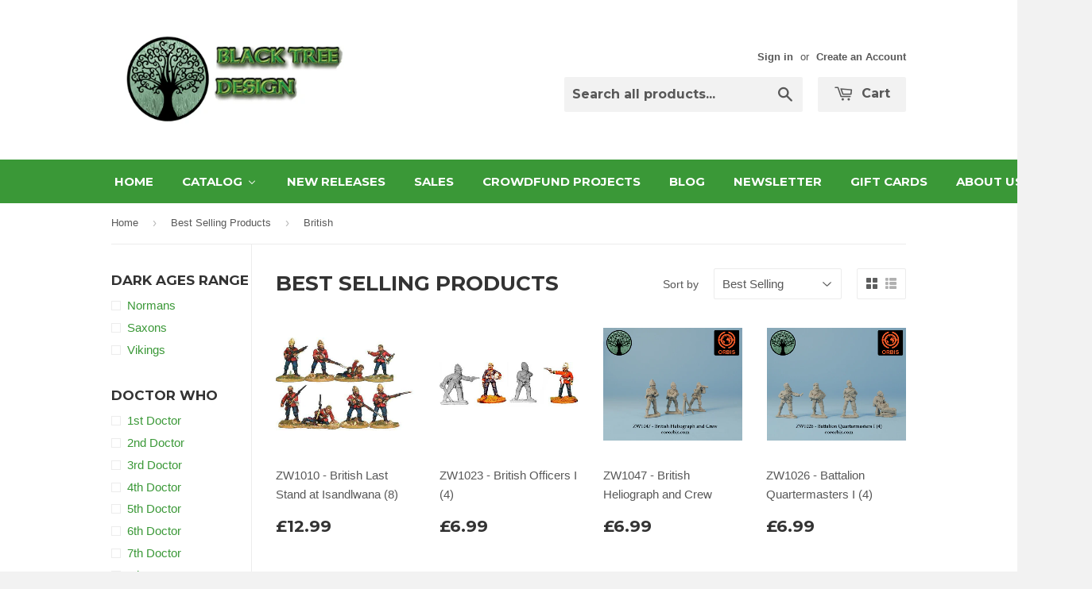

--- FILE ---
content_type: text/html; charset=utf-8
request_url: https://eoeorbisuk.com/collections/best-selling-products/zulu-wars-range_british
body_size: 24866
content:
<!doctype html>
<!--[if lt IE 7]><html class="no-js lt-ie9 lt-ie8 lt-ie7" lang="en"> <![endif]-->
<!--[if IE 7]><html class="no-js lt-ie9 lt-ie8" lang="en"> <![endif]-->
<!--[if IE 8]><html class="no-js lt-ie9" lang="en"> <![endif]-->
<!--[if IE 9 ]><html class="ie9 no-js"> <![endif]-->
<!--[if (gt IE 9)|!(IE)]><!--> <html class="no-touch no-js"> <!--<![endif]-->
<head>
  
  
  <!-- Basic page needs ================================================== -->
  <meta charset="utf-8">
  <meta http-equiv="X-UA-Compatible" content="IE=edge,chrome=1">

  
  <link rel="shortcut icon" href="//eoeorbisuk.com/cdn/shop/t/2/assets/favicon.png?v=160718188409756265201436374972" type="image/png" />
  

  <!-- Title and description ================================================== -->
  <title>
  Best Selling Products &ndash; Tagged &quot;Zulu Wars Range_British&quot; &ndash; EOE Orbis UK
  </title>

  

  <!-- Product meta ================================================== -->
  
  <meta property="og:type" content="website">
  <meta property="og:title" content="Best Selling Products">
  
  <meta property="og:image" content="http://eoeorbisuk.com/cdn/shop/t/2/assets/logo.png?v=150643095486210156191436374973">
  <meta property="og:image:secure_url" content="https://eoeorbisuk.com/cdn/shop/t/2/assets/logo.png?v=150643095486210156191436374973">
  


  <meta property="og:url" content="https://eoeorbisuk.com/collections/best-selling-products/zulu-wars-range_british">
  <meta property="og:site_name" content="EOE Orbis UK">

  
  
  
  <meta name="twitter:site" content="@BTDMiniatures">




  <!-- Helpers ================================================== -->
  <link rel="canonical" href="https://eoeorbisuk.com/collections/best-selling-products/zulu-wars-range_british">
  <meta name="viewport" content="width=device-width,initial-scale=1">

  
  <!-- Ajaxify Cart Plugin ================================================== -->
  <link href="//eoeorbisuk.com/cdn/shop/t/2/assets/ajaxify.scss.css?v=101617718950719963771557575978" rel="stylesheet" type="text/css" media="all" />
  

  <!-- CSS ================================================== -->
  <link href="//eoeorbisuk.com/cdn/shop/t/2/assets/timber.scss.css?v=48589090771078212881767675949" rel="stylesheet" type="text/css" media="all" />
  

  
    
    
    <link href="//fonts.googleapis.com/css?family=Montserrat:700" rel="stylesheet" type="text/css" media="all" />
  


  



  <!-- Header hook for plugins ================================================== -->
  
  
  <script>window.performance && window.performance.mark && window.performance.mark('shopify.content_for_header.start');</script><meta id="shopify-digital-wallet" name="shopify-digital-wallet" content="/9170406/digital_wallets/dialog">
<meta name="shopify-checkout-api-token" content="962fc7d81a12177faa5149b61c3ac40f">
<meta id="in-context-paypal-metadata" data-shop-id="9170406" data-venmo-supported="false" data-environment="production" data-locale="en_US" data-paypal-v4="true" data-currency="GBP">
<link rel="alternate" type="application/atom+xml" title="Feed" href="/collections/best-selling-products/zulu-wars-range_british.atom" />
<link rel="next" href="/collections/best-selling-products/zulu-wars-range_british?page=2">
<link rel="alternate" type="application/json+oembed" href="https://eoeorbisuk.com/collections/best-selling-products/zulu-wars-range_british.oembed">
<script async="async" src="/checkouts/internal/preloads.js?locale=en-GB"></script>
<script id="shopify-features" type="application/json">{"accessToken":"962fc7d81a12177faa5149b61c3ac40f","betas":["rich-media-storefront-analytics"],"domain":"eoeorbisuk.com","predictiveSearch":true,"shopId":9170406,"locale":"en"}</script>
<script>var Shopify = Shopify || {};
Shopify.shop = "eoeorbisuk.myshopify.com";
Shopify.locale = "en";
Shopify.currency = {"active":"GBP","rate":"1.0"};
Shopify.country = "GB";
Shopify.theme = {"name":"eoeorbis-com-supply-1","id":46786307,"schema_name":null,"schema_version":null,"theme_store_id":null,"role":"main"};
Shopify.theme.handle = "null";
Shopify.theme.style = {"id":null,"handle":null};
Shopify.cdnHost = "eoeorbisuk.com/cdn";
Shopify.routes = Shopify.routes || {};
Shopify.routes.root = "/";</script>
<script type="module">!function(o){(o.Shopify=o.Shopify||{}).modules=!0}(window);</script>
<script>!function(o){function n(){var o=[];function n(){o.push(Array.prototype.slice.apply(arguments))}return n.q=o,n}var t=o.Shopify=o.Shopify||{};t.loadFeatures=n(),t.autoloadFeatures=n()}(window);</script>
<script id="shop-js-analytics" type="application/json">{"pageType":"collection"}</script>
<script defer="defer" async type="module" src="//eoeorbisuk.com/cdn/shopifycloud/shop-js/modules/v2/client.init-shop-cart-sync_WVOgQShq.en.esm.js"></script>
<script defer="defer" async type="module" src="//eoeorbisuk.com/cdn/shopifycloud/shop-js/modules/v2/chunk.common_C_13GLB1.esm.js"></script>
<script defer="defer" async type="module" src="//eoeorbisuk.com/cdn/shopifycloud/shop-js/modules/v2/chunk.modal_CLfMGd0m.esm.js"></script>
<script type="module">
  await import("//eoeorbisuk.com/cdn/shopifycloud/shop-js/modules/v2/client.init-shop-cart-sync_WVOgQShq.en.esm.js");
await import("//eoeorbisuk.com/cdn/shopifycloud/shop-js/modules/v2/chunk.common_C_13GLB1.esm.js");
await import("//eoeorbisuk.com/cdn/shopifycloud/shop-js/modules/v2/chunk.modal_CLfMGd0m.esm.js");

  window.Shopify.SignInWithShop?.initShopCartSync?.({"fedCMEnabled":true,"windoidEnabled":true});

</script>
<script>(function() {
  var isLoaded = false;
  function asyncLoad() {
    if (isLoaded) return;
    isLoaded = true;
    var urls = ["https:\/\/cdn.shopify.com\/s\/files\/1\/0917\/0406\/t\/2\/assets\/sca-qv-scripts-noconfig.js?9147593728120897008\u0026shop=eoeorbisuk.myshopify.com"];
    for (var i = 0; i < urls.length; i++) {
      var s = document.createElement('script');
      s.type = 'text/javascript';
      s.async = true;
      s.src = urls[i];
      var x = document.getElementsByTagName('script')[0];
      x.parentNode.insertBefore(s, x);
    }
  };
  if(window.attachEvent) {
    window.attachEvent('onload', asyncLoad);
  } else {
    window.addEventListener('load', asyncLoad, false);
  }
})();</script>
<script id="__st">var __st={"a":9170406,"offset":0,"reqid":"cd0baec1-acb5-4a22-912e-070d4f436b1a-1769630469","pageurl":"eoeorbisuk.com\/collections\/best-selling-products\/zulu-wars-range_british","u":"dae282ef17ef","p":"collection","rtyp":"collection","rid":44804636716};</script>
<script>window.ShopifyPaypalV4VisibilityTracking = true;</script>
<script id="captcha-bootstrap">!function(){'use strict';const t='contact',e='account',n='new_comment',o=[[t,t],['blogs',n],['comments',n],[t,'customer']],c=[[e,'customer_login'],[e,'guest_login'],[e,'recover_customer_password'],[e,'create_customer']],r=t=>t.map((([t,e])=>`form[action*='/${t}']:not([data-nocaptcha='true']) input[name='form_type'][value='${e}']`)).join(','),a=t=>()=>t?[...document.querySelectorAll(t)].map((t=>t.form)):[];function s(){const t=[...o],e=r(t);return a(e)}const i='password',u='form_key',d=['recaptcha-v3-token','g-recaptcha-response','h-captcha-response',i],f=()=>{try{return window.sessionStorage}catch{return}},m='__shopify_v',_=t=>t.elements[u];function p(t,e,n=!1){try{const o=window.sessionStorage,c=JSON.parse(o.getItem(e)),{data:r}=function(t){const{data:e,action:n}=t;return t[m]||n?{data:e,action:n}:{data:t,action:n}}(c);for(const[e,n]of Object.entries(r))t.elements[e]&&(t.elements[e].value=n);n&&o.removeItem(e)}catch(o){console.error('form repopulation failed',{error:o})}}const l='form_type',E='cptcha';function T(t){t.dataset[E]=!0}const w=window,h=w.document,L='Shopify',v='ce_forms',y='captcha';let A=!1;((t,e)=>{const n=(g='f06e6c50-85a8-45c8-87d0-21a2b65856fe',I='https://cdn.shopify.com/shopifycloud/storefront-forms-hcaptcha/ce_storefront_forms_captcha_hcaptcha.v1.5.2.iife.js',D={infoText:'Protected by hCaptcha',privacyText:'Privacy',termsText:'Terms'},(t,e,n)=>{const o=w[L][v],c=o.bindForm;if(c)return c(t,g,e,D).then(n);var r;o.q.push([[t,g,e,D],n]),r=I,A||(h.body.append(Object.assign(h.createElement('script'),{id:'captcha-provider',async:!0,src:r})),A=!0)});var g,I,D;w[L]=w[L]||{},w[L][v]=w[L][v]||{},w[L][v].q=[],w[L][y]=w[L][y]||{},w[L][y].protect=function(t,e){n(t,void 0,e),T(t)},Object.freeze(w[L][y]),function(t,e,n,w,h,L){const[v,y,A,g]=function(t,e,n){const i=e?o:[],u=t?c:[],d=[...i,...u],f=r(d),m=r(i),_=r(d.filter((([t,e])=>n.includes(e))));return[a(f),a(m),a(_),s()]}(w,h,L),I=t=>{const e=t.target;return e instanceof HTMLFormElement?e:e&&e.form},D=t=>v().includes(t);t.addEventListener('submit',(t=>{const e=I(t);if(!e)return;const n=D(e)&&!e.dataset.hcaptchaBound&&!e.dataset.recaptchaBound,o=_(e),c=g().includes(e)&&(!o||!o.value);(n||c)&&t.preventDefault(),c&&!n&&(function(t){try{if(!f())return;!function(t){const e=f();if(!e)return;const n=_(t);if(!n)return;const o=n.value;o&&e.removeItem(o)}(t);const e=Array.from(Array(32),(()=>Math.random().toString(36)[2])).join('');!function(t,e){_(t)||t.append(Object.assign(document.createElement('input'),{type:'hidden',name:u})),t.elements[u].value=e}(t,e),function(t,e){const n=f();if(!n)return;const o=[...t.querySelectorAll(`input[type='${i}']`)].map((({name:t})=>t)),c=[...d,...o],r={};for(const[a,s]of new FormData(t).entries())c.includes(a)||(r[a]=s);n.setItem(e,JSON.stringify({[m]:1,action:t.action,data:r}))}(t,e)}catch(e){console.error('failed to persist form',e)}}(e),e.submit())}));const S=(t,e)=>{t&&!t.dataset[E]&&(n(t,e.some((e=>e===t))),T(t))};for(const o of['focusin','change'])t.addEventListener(o,(t=>{const e=I(t);D(e)&&S(e,y())}));const B=e.get('form_key'),M=e.get(l),P=B&&M;t.addEventListener('DOMContentLoaded',(()=>{const t=y();if(P)for(const e of t)e.elements[l].value===M&&p(e,B);[...new Set([...A(),...v().filter((t=>'true'===t.dataset.shopifyCaptcha))])].forEach((e=>S(e,t)))}))}(h,new URLSearchParams(w.location.search),n,t,e,['guest_login'])})(!0,!0)}();</script>
<script integrity="sha256-4kQ18oKyAcykRKYeNunJcIwy7WH5gtpwJnB7kiuLZ1E=" data-source-attribution="shopify.loadfeatures" defer="defer" src="//eoeorbisuk.com/cdn/shopifycloud/storefront/assets/storefront/load_feature-a0a9edcb.js" crossorigin="anonymous"></script>
<script data-source-attribution="shopify.dynamic_checkout.dynamic.init">var Shopify=Shopify||{};Shopify.PaymentButton=Shopify.PaymentButton||{isStorefrontPortableWallets:!0,init:function(){window.Shopify.PaymentButton.init=function(){};var t=document.createElement("script");t.src="https://eoeorbisuk.com/cdn/shopifycloud/portable-wallets/latest/portable-wallets.en.js",t.type="module",document.head.appendChild(t)}};
</script>
<script data-source-attribution="shopify.dynamic_checkout.buyer_consent">
  function portableWalletsHideBuyerConsent(e){var t=document.getElementById("shopify-buyer-consent"),n=document.getElementById("shopify-subscription-policy-button");t&&n&&(t.classList.add("hidden"),t.setAttribute("aria-hidden","true"),n.removeEventListener("click",e))}function portableWalletsShowBuyerConsent(e){var t=document.getElementById("shopify-buyer-consent"),n=document.getElementById("shopify-subscription-policy-button");t&&n&&(t.classList.remove("hidden"),t.removeAttribute("aria-hidden"),n.addEventListener("click",e))}window.Shopify?.PaymentButton&&(window.Shopify.PaymentButton.hideBuyerConsent=portableWalletsHideBuyerConsent,window.Shopify.PaymentButton.showBuyerConsent=portableWalletsShowBuyerConsent);
</script>
<script data-source-attribution="shopify.dynamic_checkout.cart.bootstrap">document.addEventListener("DOMContentLoaded",(function(){function t(){return document.querySelector("shopify-accelerated-checkout-cart, shopify-accelerated-checkout")}if(t())Shopify.PaymentButton.init();else{new MutationObserver((function(e,n){t()&&(Shopify.PaymentButton.init(),n.disconnect())})).observe(document.body,{childList:!0,subtree:!0})}}));
</script>
<link id="shopify-accelerated-checkout-styles" rel="stylesheet" media="screen" href="https://eoeorbisuk.com/cdn/shopifycloud/portable-wallets/latest/accelerated-checkout-backwards-compat.css" crossorigin="anonymous">
<style id="shopify-accelerated-checkout-cart">
        #shopify-buyer-consent {
  margin-top: 1em;
  display: inline-block;
  width: 100%;
}

#shopify-buyer-consent.hidden {
  display: none;
}

#shopify-subscription-policy-button {
  background: none;
  border: none;
  padding: 0;
  text-decoration: underline;
  font-size: inherit;
  cursor: pointer;
}

#shopify-subscription-policy-button::before {
  box-shadow: none;
}

      </style>

<script>window.performance && window.performance.mark && window.performance.mark('shopify.content_for_header.end');</script>

  

<!--[if lt IE 9]>
<script src="//cdnjs.cloudflare.com/ajax/libs/html5shiv/3.7.2/html5shiv.min.js" type="text/javascript"></script>
<script src="//eoeorbisuk.com/cdn/shop/t/2/assets/respond.min.js?v=52248677837542619231436374973" type="text/javascript"></script>
<link href="//eoeorbisuk.com/cdn/shop/t/2/assets/respond-proxy.html" id="respond-proxy" rel="respond-proxy" />
<link href="//eoeorbisuk.com/search?q=64a31cb5113fc801c78c5f86818159b0" id="respond-redirect" rel="respond-redirect" />
<script src="//eoeorbisuk.com/search?q=64a31cb5113fc801c78c5f86818159b0" type="text/javascript"></script>
<![endif]-->


  
  

  <script src="//ajax.googleapis.com/ajax/libs/jquery/1.11.0/jquery.min.js" type="text/javascript"></script>
  <script src="//eoeorbisuk.com/cdn/shop/t/2/assets/modernizr.min.js?v=26620055551102246001436374973" type="text/javascript"></script>

<link rel="stylesheet" href="//eoeorbisuk.com/cdn/shop/t/2/assets/sca-quick-view.css?v=83509316993964206611449597502">
<link rel="stylesheet" href="//eoeorbisuk.com/cdn/shop/t/2/assets/sca-jquery.fancybox.css?v=50433719388693846841449597502">

<script src="//eoeorbisuk.com/cdn/shopifycloud/storefront/assets/themes_support/option_selection-b017cd28.js" type="text/javascript"></script>
 <!-- BEGIN app block: shopify://apps/buddha-mega-menu-navigation/blocks/megamenu/dbb4ce56-bf86-4830-9b3d-16efbef51c6f -->
<script>
        var productImageAndPrice = [],
            collectionImages = [],
            articleImages = [],
            mmLivIcons = false,
            mmFlipClock = false,
            mmFixesUseJquery = false,
            mmNumMMI = 10,
            mmSchemaTranslation = {},
            mmMenuStrings =  {"menuStrings":{"default":{"HOME":"HOME","CATALOG":"CATALOG","The Adventurers":"The Adventurers","Pirates of Treasure Island":"Pirates of Treasure Island","Doctor Who":"Doctor Who","1st Doctor":"1st Doctor","2nd Doctor":"2nd Doctor","3rd Doctor":"3rd Doctor","4th Doctor":"4th Doctor","5th Doctor":"5th Doctor","6th Doctor":"6th Doctor","7th Doctor":"7th Doctor","8th Doctor":"8th Doctor","Movie Doctor":"Movie Doctor","DW Specials":"DW Specials","UNIT":"UNIT","World War 2":"World War 2","Men Of War":"Men Of War","American":"American","American Troops":"American Troops","Paratroops":"Paratroops","British":"British","British Troops":"British Troops","Airborne":"Airborne","Commandos":"Commandos","French":"French","German":"German","German Troops":"German Troops","Afrika Korps":"Afrika Korps","Fallschirmjager":"Fallschirmjager","Gebirgsjager":"Gebirgsjager","Waffen SS":"Waffen SS","Wehrmacht":"Wehrmacht","Italians":"Italians","Soviet":"Soviet","Soviet Troops":"Soviet Troops","NKVD":"NKVD","Sailors":"Sailors","Winter Troops":"Winter Troops","Partisans":"Partisans","Partisans and Resistance":"Partisans and Resistance","Roman":"Roman","Dark Ages":"Dark Ages","Normans":"Normans","Saxons":"Saxons","Vikings":"Vikings","Feudal":"Feudal","Hundred Years War":"Hundred Years War","Zulu Wars":"Zulu Wars","Fantasy":"Fantasy","New Releases":"New Releases","Sales":"Sales","Crowdfund Projects":"Crowdfund Projects","Blog":"Blog","Newsletter":"Newsletter","Gift Cards":"Gift Cards","About Us":"About Us","FAQ":"FAQ"}},"additional":{"default":{}}} ,
            mmShopLocale = "en",
            mmShopLocaleCollectionsRoute = "/collections",
            mmSchemaDesignJSON = [{"action":"menu-select","value":"main-menu"},{"action":"design","setting":"vertical_font_size","value":"13px"},{"action":"design","setting":"vertical_link_hover_color","value":"#0da19a"},{"action":"design","setting":"vertical_link_color","value":"#4e4e4e"},{"action":"design","setting":"vertical_text_color","value":"#4e4e4e"},{"action":"design","setting":"text_color","value":"#222222"},{"action":"design","setting":"font_size","value":"13px"},{"action":"design","setting":"button_text_color","value":"#ffffff"},{"action":"design","setting":"button_text_hover_color","value":"#ffffff"},{"action":"design","setting":"background_color","value":"#ffffff"},{"action":"design","setting":"background_hover_color","value":"#f9f9f9"},{"action":"design","setting":"link_color","value":"#4e4e4e"},{"action":"design","setting":"button_background_color","value":"#0da19a"},{"action":"design","setting":"link_hover_color","value":"#0da19a"},{"action":"design","setting":"button_background_hover_color","value":"#0d8781"},{"action":"design","setting":"tree_sub_direction","value":"set_tree_auto"},{"action":"design","setting":"font_family","value":"Default"}],
            mmDomChangeSkipUl = ",.flex-direction-nav",
            buddhaMegaMenuShop = "eoeorbisuk.myshopify.com",
            mmWireframeCompression = "0",
            mmExtensionAssetUrl = "https://cdn.shopify.com/extensions/019abe06-4a3f-7763-88da-170e1b54169b/mega-menu-151/assets/";var bestSellersHTML = '';var newestProductsHTML = '';/* get link lists api */
        var linkLists={"main-menu" : {"title":"Main Menu", "items":["/","/collections/all","/collections/new-releases","/pages/sales","/blogs/news","/pages/newsletter","/collections/gift-cards","/pages/about-us","/pages/faq",]},"footer" : {"title":"Footer", "items":["/search","/pages/about-us","/pages/contact-us","/pages/policies-terms-conditions-returns-privacy",]},"catalog" : {"title":"Catalog", "items":["/collections/doctor-who","https://eoeorbisuk.com/collections/1st-doctor","/collections/world-war-2","/collections/ancient","/collections/roman","/collections/dark-ages","/collections/feudal","/collections/hundred-years-war","/collections/zulu-war","/collections/fantasy",]},"customer-account-main-menu" : {"title":"Customer account main menu", "items":["/","https://shopify.com/9170406/account/orders?locale=en&amp;region_country=GB",]},};/*ENDPARSE*/

        

        /* set product prices *//* get the collection images *//* get the article images *//* customer fixes */
        var mmThemeFixesBeforeInit = function(){ mmHorizontalMenus = "#SiteNav"; mmVerticalMenus = "#MobileNav"; var timberInit = function(){ if(typeof timber != "undefined"){ timber.responsiveNav = function() {}; timber.alignMenu = function() {}; } }; var timberInit2 = function(){ setTimeout(timberInit, 400); }; window.addEventListener("resize", timberInit); document.addEventListener("DOMContentLoaded", timberInit); document.addEventListener("DOMContentLoaded", timberInit2); timberInit(); /** add to cart popup icon notify counter increase */ window.mmAddToCartPopupCallback = function(){ var cartIcon = document.querySelector(".cart-badge--desktop"); if (cartIcon) { cartIcon.innerHTML = parseInt(cartIcon.innerHTML) + 1; if (cartIcon.classList.contains("hidden-count")) { cartIcon.classList.remove("hidden-count"); } } cartIcon = document.querySelector("#mobileNavBar .cart-count"); if (cartIcon) { cartIcon.innerHTML = parseInt(cartIcon.innerHTML) + 1; if (cartIcon.classList.contains("hidden-count")) { cartIcon.classList.remove("hidden-count"); } } } }; var mmThemeFixesBefore = function(){ if(typeof timber != "undefined"){ timber.alignMenu = function () {}; } }; var mmThemeFixesAfter = function(){ verticalMenuMaxWidth = 768; /* user request 45984 */ mmAddStyle(" ul > li.buddha-menu-item { z-index: 10000 !important; } ul > li.buddha-menu-item:hover { z-index: 10001 !important; } ul > li.buddha-menu-item.mega-hover { z-index: 10001 !important; } #MobileNav .buddha-menu-item {display: block !important; } ", "themeScript"); }; 
        

        var mmWireframe = {"html" : "<li class=\"buddha-menu-item\" itemId=\"Y0bqr\"  ><a data-href=\"/\" href=\"/\" aria-label=\"HOME\" data-no-instant=\"\" onclick=\"mmGoToPage(this, event); return false;\"  ><span class=\"mm-title\">HOME</span></a></li><li class=\"buddha-menu-item\" itemId=\"aILbb\"  ><a data-href=\"/\" href=\"/\" aria-label=\"CATALOG\" data-no-instant=\"\" onclick=\"mmGoToPage(this, event); return false;\"  ><span class=\"mm-title\">CATALOG</span><i class=\"mm-arrow mm-angle-down\" aria-hidden=\"true\"></i><span class=\"toggle-menu-btn\" style=\"display:none;\" title=\"Toggle menu\" onclick=\"return toggleSubmenu(this)\"><span class=\"mm-arrow-icon\"><span class=\"bar-one\"></span><span class=\"bar-two\"></span></span></span></a><ul class=\"mm-submenu tree  small \"><li data-href=\"/collections/the-adventurers\" href=\"/collections/the-adventurers\" aria-label=\"The Adventurers\" data-no-instant=\"\" onclick=\"mmGoToPage(this, event); return false;\"  ><a data-href=\"/collections/the-adventurers\" href=\"/collections/the-adventurers\" aria-label=\"The Adventurers\" data-no-instant=\"\" onclick=\"mmGoToPage(this, event); return false;\"  ><span class=\"mm-title\">The Adventurers</span></a></li><li data-href=\"/collections/treasure-island-pirates\" href=\"/collections/treasure-island-pirates\" aria-label=\"Pirates of Treasure Island\" data-no-instant=\"\" onclick=\"mmGoToPage(this, event); return false;\"  ><a data-href=\"/collections/treasure-island-pirates\" href=\"/collections/treasure-island-pirates\" aria-label=\"Pirates of Treasure Island\" data-no-instant=\"\" onclick=\"mmGoToPage(this, event); return false;\"  ><span class=\"mm-title\">Pirates of Treasure Island</span></a></li><li data-href=\"/collections/doctor-who\" href=\"/collections/doctor-who\" aria-label=\"Doctor Who\" data-no-instant=\"\" onclick=\"mmGoToPage(this, event); return false;\"  ><a data-href=\"/collections/doctor-who\" href=\"/collections/doctor-who\" aria-label=\"Doctor Who\" data-no-instant=\"\" onclick=\"mmGoToPage(this, event); return false;\"  ><span class=\"mm-title\">Doctor Who</span><i class=\"mm-arrow mm-angle-down\" aria-hidden=\"true\"></i><span class=\"toggle-menu-btn\" style=\"display:none;\" title=\"Toggle menu\" onclick=\"return toggleSubmenu(this)\"><span class=\"mm-arrow-icon\"><span class=\"bar-one\"></span><span class=\"bar-two\"></span></span></span></a><ul class=\"mm-submenu tree  small mm-last-level\"><li data-href=\"/collections/1st-doctor\" href=\"/collections/1st-doctor\" aria-label=\"1st Doctor\" data-no-instant=\"\" onclick=\"mmGoToPage(this, event); return false;\"  ><a data-href=\"/collections/1st-doctor\" href=\"/collections/1st-doctor\" aria-label=\"1st Doctor\" data-no-instant=\"\" onclick=\"mmGoToPage(this, event); return false;\"  ><span class=\"mm-title\">1st Doctor</span></a></li><li data-href=\"/collections/2nd-doctor-range\" href=\"/collections/2nd-doctor-range\" aria-label=\"2nd Doctor\" data-no-instant=\"\" onclick=\"mmGoToPage(this, event); return false;\"  ><a data-href=\"/collections/2nd-doctor-range\" href=\"/collections/2nd-doctor-range\" aria-label=\"2nd Doctor\" data-no-instant=\"\" onclick=\"mmGoToPage(this, event); return false;\"  ><span class=\"mm-title\">2nd Doctor</span></a></li><li data-href=\"/collections/3rd-doctor-range\" href=\"/collections/3rd-doctor-range\" aria-label=\"3rd Doctor\" data-no-instant=\"\" onclick=\"mmGoToPage(this, event); return false;\"  ><a data-href=\"/collections/3rd-doctor-range\" href=\"/collections/3rd-doctor-range\" aria-label=\"3rd Doctor\" data-no-instant=\"\" onclick=\"mmGoToPage(this, event); return false;\"  ><span class=\"mm-title\">3rd Doctor</span></a></li><li data-href=\"/collections/4th-doctor-range\" href=\"/collections/4th-doctor-range\" aria-label=\"4th Doctor\" data-no-instant=\"\" onclick=\"mmGoToPage(this, event); return false;\"  ><a data-href=\"/collections/4th-doctor-range\" href=\"/collections/4th-doctor-range\" aria-label=\"4th Doctor\" data-no-instant=\"\" onclick=\"mmGoToPage(this, event); return false;\"  ><span class=\"mm-title\">4th Doctor</span></a></li><li data-href=\"/collections/5th-doctor-range\" href=\"/collections/5th-doctor-range\" aria-label=\"5th Doctor\" data-no-instant=\"\" onclick=\"mmGoToPage(this, event); return false;\"  ><a data-href=\"/collections/5th-doctor-range\" href=\"/collections/5th-doctor-range\" aria-label=\"5th Doctor\" data-no-instant=\"\" onclick=\"mmGoToPage(this, event); return false;\"  ><span class=\"mm-title\">5th Doctor</span></a></li><li data-href=\"/collections/6th-doctor\" href=\"/collections/6th-doctor\" aria-label=\"6th Doctor\" data-no-instant=\"\" onclick=\"mmGoToPage(this, event); return false;\"  ><a data-href=\"/collections/6th-doctor\" href=\"/collections/6th-doctor\" aria-label=\"6th Doctor\" data-no-instant=\"\" onclick=\"mmGoToPage(this, event); return false;\"  ><span class=\"mm-title\">6th Doctor</span></a></li><li data-href=\"/collections/7th-doctor\" href=\"/collections/7th-doctor\" aria-label=\"7th Doctor\" data-no-instant=\"\" onclick=\"mmGoToPage(this, event); return false;\"  ><a data-href=\"/collections/7th-doctor\" href=\"/collections/7th-doctor\" aria-label=\"7th Doctor\" data-no-instant=\"\" onclick=\"mmGoToPage(this, event); return false;\"  ><span class=\"mm-title\">7th Doctor</span></a></li><li data-href=\"/collections/8th-doctor-range\" href=\"/collections/8th-doctor-range\" aria-label=\"8th Doctor\" data-no-instant=\"\" onclick=\"mmGoToPage(this, event); return false;\"  ><a data-href=\"/collections/8th-doctor-range\" href=\"/collections/8th-doctor-range\" aria-label=\"8th Doctor\" data-no-instant=\"\" onclick=\"mmGoToPage(this, event); return false;\"  ><span class=\"mm-title\">8th Doctor</span></a></li><li data-href=\"/collections/movie-doctor\" href=\"/collections/movie-doctor\" aria-label=\"Movie Doctor\" data-no-instant=\"\" onclick=\"mmGoToPage(this, event); return false;\"  ><a data-href=\"/collections/movie-doctor\" href=\"/collections/movie-doctor\" aria-label=\"Movie Doctor\" data-no-instant=\"\" onclick=\"mmGoToPage(this, event); return false;\"  ><span class=\"mm-title\">Movie Doctor</span></a></li><li data-href=\"/collections/dw-sets\" href=\"/collections/dw-sets\" aria-label=\"DW Specials\" data-no-instant=\"\" onclick=\"mmGoToPage(this, event); return false;\"  ><a data-href=\"/collections/dw-sets\" href=\"/collections/dw-sets\" aria-label=\"DW Specials\" data-no-instant=\"\" onclick=\"mmGoToPage(this, event); return false;\"  ><span class=\"mm-title\">DW Specials</span></a></li><li data-href=\"/collections/unit-starting-pre-unit-1968\" href=\"/collections/unit-starting-pre-unit-1968\" aria-label=\"UNIT\" data-no-instant=\"\" onclick=\"mmGoToPage(this, event); return false;\"  ><a data-href=\"/collections/unit-starting-pre-unit-1968\" href=\"/collections/unit-starting-pre-unit-1968\" aria-label=\"UNIT\" data-no-instant=\"\" onclick=\"mmGoToPage(this, event); return false;\"  ><span class=\"mm-title\">UNIT</span></a></li></ul></li><li data-href=\"/collections/world-war-2\" href=\"/collections/world-war-2\" aria-label=\"World War 2\" data-no-instant=\"\" onclick=\"mmGoToPage(this, event); return false;\"  ><a data-href=\"/collections/world-war-2\" href=\"/collections/world-war-2\" aria-label=\"World War 2\" data-no-instant=\"\" onclick=\"mmGoToPage(this, event); return false;\"  ><span class=\"mm-title\">World War 2</span><i class=\"mm-arrow mm-angle-down\" aria-hidden=\"true\"></i><span class=\"toggle-menu-btn\" style=\"display:none;\" title=\"Toggle menu\" onclick=\"return toggleSubmenu(this)\"><span class=\"mm-arrow-icon\"><span class=\"bar-one\"></span><span class=\"bar-two\"></span></span></span></a><ul class=\"mm-submenu tree  small \"><li data-href=\"/collections/mow\" href=\"/collections/mow\" aria-label=\"Men Of War\" data-no-instant=\"\" onclick=\"mmGoToPage(this, event); return false;\"  ><a data-href=\"/collections/mow\" href=\"/collections/mow\" aria-label=\"Men Of War\" data-no-instant=\"\" onclick=\"mmGoToPage(this, event); return false;\"  ><span class=\"mm-title\">Men Of War</span></a></li><li data-href=\"/collections/ww2-americans\" href=\"/collections/ww2-americans\" aria-label=\"American\" data-no-instant=\"\" onclick=\"mmGoToPage(this, event); return false;\"  ><a data-href=\"/collections/ww2-americans\" href=\"/collections/ww2-americans\" aria-label=\"American\" data-no-instant=\"\" onclick=\"mmGoToPage(this, event); return false;\"  ><span class=\"mm-title\">American</span><i class=\"mm-arrow mm-angle-down\" aria-hidden=\"true\"></i><span class=\"toggle-menu-btn\" style=\"display:none;\" title=\"Toggle menu\" onclick=\"return toggleSubmenu(this)\"><span class=\"mm-arrow-icon\"><span class=\"bar-one\"></span><span class=\"bar-two\"></span></span></span></a><ul class=\"mm-submenu tree  small mm-last-level\"><li data-href=\"/collections/ww2-americans\" href=\"/collections/ww2-americans\" aria-label=\"American Troops\" data-no-instant=\"\" onclick=\"mmGoToPage(this, event); return false;\"  ><a data-href=\"/collections/ww2-americans\" href=\"/collections/ww2-americans\" aria-label=\"American Troops\" data-no-instant=\"\" onclick=\"mmGoToPage(this, event); return false;\"  ><span class=\"mm-title\">American Troops</span></a></li><li data-href=\"/collections/us-airborne\" href=\"/collections/us-airborne\" aria-label=\"Paratroops\" data-no-instant=\"\" onclick=\"mmGoToPage(this, event); return false;\"  ><a data-href=\"/collections/us-airborne\" href=\"/collections/us-airborne\" aria-label=\"Paratroops\" data-no-instant=\"\" onclick=\"mmGoToPage(this, event); return false;\"  ><span class=\"mm-title\">Paratroops</span></a></li></ul></li><li data-href=\"/collections/ww2-british\" href=\"/collections/ww2-british\" aria-label=\"British\" data-no-instant=\"\" onclick=\"mmGoToPage(this, event); return false;\"  ><a data-href=\"/collections/ww2-british\" href=\"/collections/ww2-british\" aria-label=\"British\" data-no-instant=\"\" onclick=\"mmGoToPage(this, event); return false;\"  ><span class=\"mm-title\">British</span><i class=\"mm-arrow mm-angle-down\" aria-hidden=\"true\"></i><span class=\"toggle-menu-btn\" style=\"display:none;\" title=\"Toggle menu\" onclick=\"return toggleSubmenu(this)\"><span class=\"mm-arrow-icon\"><span class=\"bar-one\"></span><span class=\"bar-two\"></span></span></span></a><ul class=\"mm-submenu tree  small mm-last-level\"><li data-href=\"/collections/ww2-british\" href=\"/collections/ww2-british\" aria-label=\"British Troops\" data-no-instant=\"\" onclick=\"mmGoToPage(this, event); return false;\"  ><a data-href=\"/collections/ww2-british\" href=\"/collections/ww2-british\" aria-label=\"British Troops\" data-no-instant=\"\" onclick=\"mmGoToPage(this, event); return false;\"  ><span class=\"mm-title\">British Troops</span></a></li><li data-href=\"/collections/ww2-british-airborne\" href=\"/collections/ww2-british-airborne\" aria-label=\"Airborne\" data-no-instant=\"\" onclick=\"mmGoToPage(this, event); return false;\"  ><a data-href=\"/collections/ww2-british-airborne\" href=\"/collections/ww2-british-airborne\" aria-label=\"Airborne\" data-no-instant=\"\" onclick=\"mmGoToPage(this, event); return false;\"  ><span class=\"mm-title\">Airborne</span></a></li><li data-href=\"/collections/ww2-british-para\" href=\"/collections/ww2-british-para\" aria-label=\"Paratroops\" data-no-instant=\"\" onclick=\"mmGoToPage(this, event); return false;\"  ><a data-href=\"/collections/ww2-british-para\" href=\"/collections/ww2-british-para\" aria-label=\"Paratroops\" data-no-instant=\"\" onclick=\"mmGoToPage(this, event); return false;\"  ><span class=\"mm-title\">Paratroops</span></a></li><li data-href=\"/collections/ww2-british-commandos\" href=\"/collections/ww2-british-commandos\" aria-label=\"Commandos\" data-no-instant=\"\" onclick=\"mmGoToPage(this, event); return false;\"  ><a data-href=\"/collections/ww2-british-commandos\" href=\"/collections/ww2-british-commandos\" aria-label=\"Commandos\" data-no-instant=\"\" onclick=\"mmGoToPage(this, event); return false;\"  ><span class=\"mm-title\">Commandos</span></a></li></ul></li><li data-href=\"/collections/ww2-french\" href=\"/collections/ww2-french\" aria-label=\"French\" data-no-instant=\"\" onclick=\"mmGoToPage(this, event); return false;\"  ><a data-href=\"/collections/ww2-french\" href=\"/collections/ww2-french\" aria-label=\"French\" data-no-instant=\"\" onclick=\"mmGoToPage(this, event); return false;\"  ><span class=\"mm-title\">French</span></a></li><li data-href=\"/collections/ww2-germans\" href=\"/collections/ww2-germans\" aria-label=\"German\" data-no-instant=\"\" onclick=\"mmGoToPage(this, event); return false;\"  ><a data-href=\"/collections/ww2-germans\" href=\"/collections/ww2-germans\" aria-label=\"German\" data-no-instant=\"\" onclick=\"mmGoToPage(this, event); return false;\"  ><span class=\"mm-title\">German</span><i class=\"mm-arrow mm-angle-down\" aria-hidden=\"true\"></i><span class=\"toggle-menu-btn\" style=\"display:none;\" title=\"Toggle menu\" onclick=\"return toggleSubmenu(this)\"><span class=\"mm-arrow-icon\"><span class=\"bar-one\"></span><span class=\"bar-two\"></span></span></span></a><ul class=\"mm-submenu tree  small mm-last-level\"><li data-href=\"/collections/ww2-germans\" href=\"/collections/ww2-germans\" aria-label=\"German Troops\" data-no-instant=\"\" onclick=\"mmGoToPage(this, event); return false;\"  ><a data-href=\"/collections/ww2-germans\" href=\"/collections/ww2-germans\" aria-label=\"German Troops\" data-no-instant=\"\" onclick=\"mmGoToPage(this, event); return false;\"  ><span class=\"mm-title\">German Troops</span></a></li><li data-href=\"/collections/ww2-german-afrika-korps\" href=\"/collections/ww2-german-afrika-korps\" aria-label=\"Afrika Korps\" data-no-instant=\"\" onclick=\"mmGoToPage(this, event); return false;\"  ><a data-href=\"/collections/ww2-german-afrika-korps\" href=\"/collections/ww2-german-afrika-korps\" aria-label=\"Afrika Korps\" data-no-instant=\"\" onclick=\"mmGoToPage(this, event); return false;\"  ><span class=\"mm-title\">Afrika Korps</span></a></li><li data-href=\"/collections/ww2-german-fallschirmjager\" href=\"/collections/ww2-german-fallschirmjager\" aria-label=\"Fallschirmjager\" data-no-instant=\"\" onclick=\"mmGoToPage(this, event); return false;\"  ><a data-href=\"/collections/ww2-german-fallschirmjager\" href=\"/collections/ww2-german-fallschirmjager\" aria-label=\"Fallschirmjager\" data-no-instant=\"\" onclick=\"mmGoToPage(this, event); return false;\"  ><span class=\"mm-title\">Fallschirmjager</span></a></li><li data-href=\"/collections/ww2-german-gebirgsjager\" href=\"/collections/ww2-german-gebirgsjager\" aria-label=\"Gebirgsjager\" data-no-instant=\"\" onclick=\"mmGoToPage(this, event); return false;\"  ><a data-href=\"/collections/ww2-german-gebirgsjager\" href=\"/collections/ww2-german-gebirgsjager\" aria-label=\"Gebirgsjager\" data-no-instant=\"\" onclick=\"mmGoToPage(this, event); return false;\"  ><span class=\"mm-title\">Gebirgsjager</span></a></li><li data-href=\"/collections/ww2-german-ss\" href=\"/collections/ww2-german-ss\" aria-label=\"Waffen SS\" data-no-instant=\"\" onclick=\"mmGoToPage(this, event); return false;\"  ><a data-href=\"/collections/ww2-german-ss\" href=\"/collections/ww2-german-ss\" aria-label=\"Waffen SS\" data-no-instant=\"\" onclick=\"mmGoToPage(this, event); return false;\"  ><span class=\"mm-title\">Waffen SS</span></a></li><li data-href=\"/collections/ww2-german-wehrmacht\" href=\"/collections/ww2-german-wehrmacht\" aria-label=\"Wehrmacht\" data-no-instant=\"\" onclick=\"mmGoToPage(this, event); return false;\"  ><a data-href=\"/collections/ww2-german-wehrmacht\" href=\"/collections/ww2-german-wehrmacht\" aria-label=\"Wehrmacht\" data-no-instant=\"\" onclick=\"mmGoToPage(this, event); return false;\"  ><span class=\"mm-title\">Wehrmacht</span></a></li></ul></li><li data-href=\"/collections/ww2-italians\" href=\"/collections/ww2-italians\" aria-label=\"Italians\" data-no-instant=\"\" onclick=\"mmGoToPage(this, event); return false;\"  ><a data-href=\"/collections/ww2-italians\" href=\"/collections/ww2-italians\" aria-label=\"Italians\" data-no-instant=\"\" onclick=\"mmGoToPage(this, event); return false;\"  ><span class=\"mm-title\">Italians</span></a></li><li data-href=\"/collections/ww2-soviets\" href=\"/collections/ww2-soviets\" aria-label=\"Soviet\" data-no-instant=\"\" onclick=\"mmGoToPage(this, event); return false;\"  ><a data-href=\"/collections/ww2-soviets\" href=\"/collections/ww2-soviets\" aria-label=\"Soviet\" data-no-instant=\"\" onclick=\"mmGoToPage(this, event); return false;\"  ><span class=\"mm-title\">Soviet</span><i class=\"mm-arrow mm-angle-down\" aria-hidden=\"true\"></i><span class=\"toggle-menu-btn\" style=\"display:none;\" title=\"Toggle menu\" onclick=\"return toggleSubmenu(this)\"><span class=\"mm-arrow-icon\"><span class=\"bar-one\"></span><span class=\"bar-two\"></span></span></span></a><ul class=\"mm-submenu tree  small mm-last-level\"><li data-href=\"/collections/ww2-soviets\" href=\"/collections/ww2-soviets\" aria-label=\"Soviet Troops\" data-no-instant=\"\" onclick=\"mmGoToPage(this, event); return false;\"  ><a data-href=\"/collections/ww2-soviets\" href=\"/collections/ww2-soviets\" aria-label=\"Soviet Troops\" data-no-instant=\"\" onclick=\"mmGoToPage(this, event); return false;\"  ><span class=\"mm-title\">Soviet Troops</span></a></li><li data-href=\"/collections/nkvd\" href=\"/collections/nkvd\" aria-label=\"NKVD\" data-no-instant=\"\" onclick=\"mmGoToPage(this, event); return false;\"  ><a data-href=\"/collections/nkvd\" href=\"/collections/nkvd\" aria-label=\"NKVD\" data-no-instant=\"\" onclick=\"mmGoToPage(this, event); return false;\"  ><span class=\"mm-title\">NKVD</span></a></li><li data-href=\"/collections/ww2-soviet-sailors\" href=\"/collections/ww2-soviet-sailors\" aria-label=\"Sailors\" data-no-instant=\"\" onclick=\"mmGoToPage(this, event); return false;\"  ><a data-href=\"/collections/ww2-soviet-sailors\" href=\"/collections/ww2-soviet-sailors\" aria-label=\"Sailors\" data-no-instant=\"\" onclick=\"mmGoToPage(this, event); return false;\"  ><span class=\"mm-title\">Sailors</span></a></li><li data-href=\"/collections/ww2-winter-russians\" href=\"/collections/ww2-winter-russians\" aria-label=\"Winter Troops\" data-no-instant=\"\" onclick=\"mmGoToPage(this, event); return false;\"  ><a data-href=\"/collections/ww2-winter-russians\" href=\"/collections/ww2-winter-russians\" aria-label=\"Winter Troops\" data-no-instant=\"\" onclick=\"mmGoToPage(this, event); return false;\"  ><span class=\"mm-title\">Winter Troops</span></a></li><li data-href=\"/collections/partisans\" href=\"/collections/partisans\" aria-label=\"Partisans\" data-no-instant=\"\" onclick=\"mmGoToPage(this, event); return false;\"  ><a data-href=\"/collections/partisans\" href=\"/collections/partisans\" aria-label=\"Partisans\" data-no-instant=\"\" onclick=\"mmGoToPage(this, event); return false;\"  ><span class=\"mm-title\">Partisans</span></a></li></ul></li><li data-href=\"/collections/partisans\" href=\"/collections/partisans\" aria-label=\"Partisans and Resistance\" data-no-instant=\"\" onclick=\"mmGoToPage(this, event); return false;\"  ><a data-href=\"/collections/partisans\" href=\"/collections/partisans\" aria-label=\"Partisans and Resistance\" data-no-instant=\"\" onclick=\"mmGoToPage(this, event); return false;\"  ><span class=\"mm-title\">Partisans and Resistance</span></a></li></ul></li><li data-href=\"/collections/roman\" href=\"/collections/roman\" aria-label=\"Roman\" data-no-instant=\"\" onclick=\"mmGoToPage(this, event); return false;\"  ><a data-href=\"/collections/roman\" href=\"/collections/roman\" aria-label=\"Roman\" data-no-instant=\"\" onclick=\"mmGoToPage(this, event); return false;\"  ><span class=\"mm-title\">Roman</span></a></li><li data-href=\"/collections/dark-ages\" href=\"/collections/dark-ages\" aria-label=\"Dark Ages\" data-no-instant=\"\" onclick=\"mmGoToPage(this, event); return false;\"  ><a data-href=\"/collections/dark-ages\" href=\"/collections/dark-ages\" aria-label=\"Dark Ages\" data-no-instant=\"\" onclick=\"mmGoToPage(this, event); return false;\"  ><span class=\"mm-title\">Dark Ages</span><i class=\"mm-arrow mm-angle-down\" aria-hidden=\"true\"></i><span class=\"toggle-menu-btn\" style=\"display:none;\" title=\"Toggle menu\" onclick=\"return toggleSubmenu(this)\"><span class=\"mm-arrow-icon\"><span class=\"bar-one\"></span><span class=\"bar-two\"></span></span></span></a><ul class=\"mm-submenu tree  small mm-last-level\"><li data-href=\"/collections/normans\" href=\"/collections/normans\" aria-label=\"Normans\" data-no-instant=\"\" onclick=\"mmGoToPage(this, event); return false;\"  ><a data-href=\"/collections/normans\" href=\"/collections/normans\" aria-label=\"Normans\" data-no-instant=\"\" onclick=\"mmGoToPage(this, event); return false;\"  ><span class=\"mm-title\">Normans</span></a></li><li data-href=\"/collections/saxons-1\" href=\"/collections/saxons-1\" aria-label=\"Saxons\" data-no-instant=\"\" onclick=\"mmGoToPage(this, event); return false;\"  ><a data-href=\"/collections/saxons-1\" href=\"/collections/saxons-1\" aria-label=\"Saxons\" data-no-instant=\"\" onclick=\"mmGoToPage(this, event); return false;\"  ><span class=\"mm-title\">Saxons</span></a></li><li data-href=\"/collections/vikings\" href=\"/collections/vikings\" aria-label=\"Vikings\" data-no-instant=\"\" onclick=\"mmGoToPage(this, event); return false;\"  ><a data-href=\"/collections/vikings\" href=\"/collections/vikings\" aria-label=\"Vikings\" data-no-instant=\"\" onclick=\"mmGoToPage(this, event); return false;\"  ><span class=\"mm-title\">Vikings</span></a></li></ul></li><li data-href=\"/collections/feudal\" href=\"/collections/feudal\" aria-label=\"Feudal\" data-no-instant=\"\" onclick=\"mmGoToPage(this, event); return false;\"  ><a data-href=\"/collections/feudal\" href=\"/collections/feudal\" aria-label=\"Feudal\" data-no-instant=\"\" onclick=\"mmGoToPage(this, event); return false;\"  ><span class=\"mm-title\">Feudal</span></a></li><li data-href=\"/collections/hundred-years-war\" href=\"/collections/hundred-years-war\" aria-label=\"Hundred Years War\" data-no-instant=\"\" onclick=\"mmGoToPage(this, event); return false;\"  ><a data-href=\"/collections/hundred-years-war\" href=\"/collections/hundred-years-war\" aria-label=\"Hundred Years War\" data-no-instant=\"\" onclick=\"mmGoToPage(this, event); return false;\"  ><span class=\"mm-title\">Hundred Years War</span></a></li><li data-href=\"/collections/zulu-war\" href=\"/collections/zulu-war\" aria-label=\"Zulu Wars\" data-no-instant=\"\" onclick=\"mmGoToPage(this, event); return false;\"  ><a data-href=\"/collections/zulu-war\" href=\"/collections/zulu-war\" aria-label=\"Zulu Wars\" data-no-instant=\"\" onclick=\"mmGoToPage(this, event); return false;\"  ><span class=\"mm-title\">Zulu Wars</span></a></li><li data-href=\"/collections/fantasy\" href=\"/collections/fantasy\" aria-label=\"Fantasy\" data-no-instant=\"\" onclick=\"mmGoToPage(this, event); return false;\"  ><a data-href=\"/collections/fantasy\" href=\"/collections/fantasy\" aria-label=\"Fantasy\" data-no-instant=\"\" onclick=\"mmGoToPage(this, event); return false;\"  ><span class=\"mm-title\">Fantasy</span></a></li></ul></li><li class=\"buddha-menu-item\" itemId=\"YlU8o\"  ><a data-href=\"/collections/new-releases\" href=\"/collections/new-releases\" aria-label=\"New Releases\" data-no-instant=\"\" onclick=\"mmGoToPage(this, event); return false;\"  ><span class=\"mm-title\">New Releases</span></a></li><li class=\"buddha-menu-item\" itemId=\"OBd1j\"  ><a data-href=\"/pages/sales\" href=\"/pages/sales\" aria-label=\"Sales\" data-no-instant=\"\" onclick=\"mmGoToPage(this, event); return false;\"  ><span class=\"mm-title\">Sales</span></a></li><li class=\"buddha-menu-item\" itemId=\"N04UZ\"  ><a data-href=\"/pages/crowdfunding-projects\" href=\"/pages/crowdfunding-projects\" aria-label=\"Crowdfund Projects\" data-no-instant=\"\" onclick=\"mmGoToPage(this, event); return false;\"  ><i class=\"mm-icon static fa fa-none\" aria-hidden=\"true\"></i><span class=\"mm-title\">Crowdfund Projects</span></a></li><li class=\"buddha-menu-item\" itemId=\"xvHCn\"  ><a data-href=\"/blogs/news\" href=\"/blogs/news\" aria-label=\"Blog\" data-no-instant=\"\" onclick=\"mmGoToPage(this, event); return false;\"  ><span class=\"mm-title\">Blog</span></a></li><li class=\"buddha-menu-item\" itemId=\"oUWFp\"  ><a data-href=\"/pages/newsletter\" href=\"/pages/newsletter\" aria-label=\"Newsletter\" data-no-instant=\"\" onclick=\"mmGoToPage(this, event); return false;\"  ><span class=\"mm-title\">Newsletter</span></a></li><li class=\"buddha-menu-item\" itemId=\"64OKV\"  ><a data-href=\"/collections/gift-cards\" href=\"/collections/gift-cards\" aria-label=\"Gift Cards\" data-no-instant=\"\" onclick=\"mmGoToPage(this, event); return false;\"  ><span class=\"mm-title\">Gift Cards</span></a></li><li class=\"buddha-menu-item\" itemId=\"hP9Gs\"  ><a data-href=\"/pages/about-us\" href=\"/pages/about-us\" aria-label=\"About Us\" data-no-instant=\"\" onclick=\"mmGoToPage(this, event); return false;\"  ><span class=\"mm-title\">About Us</span></a></li><li class=\"buddha-menu-item\" itemId=\"r97pv\"  ><a data-href=\"/pages/faq\" href=\"/pages/faq\" aria-label=\"FAQ\" data-no-instant=\"\" onclick=\"mmGoToPage(this, event); return false;\"  ><span class=\"mm-title\">FAQ</span></a></li>" };

        function mmLoadJS(file, async = true) {
            let script = document.createElement("script");
            script.setAttribute("src", file);
            script.setAttribute("data-no-instant", "");
            script.setAttribute("type", "text/javascript");
            script.setAttribute("async", async);
            document.head.appendChild(script);
        }
        function mmLoadCSS(file) {  
            var style = document.createElement('link');
            style.href = file;
            style.type = 'text/css';
            style.rel = 'stylesheet';
            document.head.append(style); 
        }
              
        var mmDisableWhenResIsLowerThan = '';
        var mmLoadResources = (mmDisableWhenResIsLowerThan == '' || mmDisableWhenResIsLowerThan == 0 || (mmDisableWhenResIsLowerThan > 0 && window.innerWidth>=mmDisableWhenResIsLowerThan));
        if (mmLoadResources) {
            /* load resources via js injection */
            mmLoadJS("https://cdn.shopify.com/extensions/019abe06-4a3f-7763-88da-170e1b54169b/mega-menu-151/assets/buddha-megamenu.js");
            
            mmLoadCSS("https://cdn.shopify.com/extensions/019abe06-4a3f-7763-88da-170e1b54169b/mega-menu-151/assets/buddha-megamenu2.css");mmLoadCSS("https://cdn.shopify.com/extensions/019abe06-4a3f-7763-88da-170e1b54169b/mega-menu-151/assets/fontawesome.css");}
    </script><!-- HIDE ORIGINAL MENU --><style id="mmHideOriginalMenuStyle"> #AccessibleNav{visibility: hidden !important;} </style>
        <script>
            setTimeout(function(){
                var mmHideStyle  = document.querySelector("#mmHideOriginalMenuStyle");
                if (mmHideStyle) mmHideStyle.parentNode.removeChild(mmHideStyle);
            },10000);
        </script>
<!-- END app block --><link href="https://monorail-edge.shopifysvc.com" rel="dns-prefetch">
<script>(function(){if ("sendBeacon" in navigator && "performance" in window) {try {var session_token_from_headers = performance.getEntriesByType('navigation')[0].serverTiming.find(x => x.name == '_s').description;} catch {var session_token_from_headers = undefined;}var session_cookie_matches = document.cookie.match(/_shopify_s=([^;]*)/);var session_token_from_cookie = session_cookie_matches && session_cookie_matches.length === 2 ? session_cookie_matches[1] : "";var session_token = session_token_from_headers || session_token_from_cookie || "";function handle_abandonment_event(e) {var entries = performance.getEntries().filter(function(entry) {return /monorail-edge.shopifysvc.com/.test(entry.name);});if (!window.abandonment_tracked && entries.length === 0) {window.abandonment_tracked = true;var currentMs = Date.now();var navigation_start = performance.timing.navigationStart;var payload = {shop_id: 9170406,url: window.location.href,navigation_start,duration: currentMs - navigation_start,session_token,page_type: "collection"};window.navigator.sendBeacon("https://monorail-edge.shopifysvc.com/v1/produce", JSON.stringify({schema_id: "online_store_buyer_site_abandonment/1.1",payload: payload,metadata: {event_created_at_ms: currentMs,event_sent_at_ms: currentMs}}));}}window.addEventListener('pagehide', handle_abandonment_event);}}());</script>
<script id="web-pixels-manager-setup">(function e(e,d,r,n,o){if(void 0===o&&(o={}),!Boolean(null===(a=null===(i=window.Shopify)||void 0===i?void 0:i.analytics)||void 0===a?void 0:a.replayQueue)){var i,a;window.Shopify=window.Shopify||{};var t=window.Shopify;t.analytics=t.analytics||{};var s=t.analytics;s.replayQueue=[],s.publish=function(e,d,r){return s.replayQueue.push([e,d,r]),!0};try{self.performance.mark("wpm:start")}catch(e){}var l=function(){var e={modern:/Edge?\/(1{2}[4-9]|1[2-9]\d|[2-9]\d{2}|\d{4,})\.\d+(\.\d+|)|Firefox\/(1{2}[4-9]|1[2-9]\d|[2-9]\d{2}|\d{4,})\.\d+(\.\d+|)|Chrom(ium|e)\/(9{2}|\d{3,})\.\d+(\.\d+|)|(Maci|X1{2}).+ Version\/(15\.\d+|(1[6-9]|[2-9]\d|\d{3,})\.\d+)([,.]\d+|)( \(\w+\)|)( Mobile\/\w+|) Safari\/|Chrome.+OPR\/(9{2}|\d{3,})\.\d+\.\d+|(CPU[ +]OS|iPhone[ +]OS|CPU[ +]iPhone|CPU IPhone OS|CPU iPad OS)[ +]+(15[._]\d+|(1[6-9]|[2-9]\d|\d{3,})[._]\d+)([._]\d+|)|Android:?[ /-](13[3-9]|1[4-9]\d|[2-9]\d{2}|\d{4,})(\.\d+|)(\.\d+|)|Android.+Firefox\/(13[5-9]|1[4-9]\d|[2-9]\d{2}|\d{4,})\.\d+(\.\d+|)|Android.+Chrom(ium|e)\/(13[3-9]|1[4-9]\d|[2-9]\d{2}|\d{4,})\.\d+(\.\d+|)|SamsungBrowser\/([2-9]\d|\d{3,})\.\d+/,legacy:/Edge?\/(1[6-9]|[2-9]\d|\d{3,})\.\d+(\.\d+|)|Firefox\/(5[4-9]|[6-9]\d|\d{3,})\.\d+(\.\d+|)|Chrom(ium|e)\/(5[1-9]|[6-9]\d|\d{3,})\.\d+(\.\d+|)([\d.]+$|.*Safari\/(?![\d.]+ Edge\/[\d.]+$))|(Maci|X1{2}).+ Version\/(10\.\d+|(1[1-9]|[2-9]\d|\d{3,})\.\d+)([,.]\d+|)( \(\w+\)|)( Mobile\/\w+|) Safari\/|Chrome.+OPR\/(3[89]|[4-9]\d|\d{3,})\.\d+\.\d+|(CPU[ +]OS|iPhone[ +]OS|CPU[ +]iPhone|CPU IPhone OS|CPU iPad OS)[ +]+(10[._]\d+|(1[1-9]|[2-9]\d|\d{3,})[._]\d+)([._]\d+|)|Android:?[ /-](13[3-9]|1[4-9]\d|[2-9]\d{2}|\d{4,})(\.\d+|)(\.\d+|)|Mobile Safari.+OPR\/([89]\d|\d{3,})\.\d+\.\d+|Android.+Firefox\/(13[5-9]|1[4-9]\d|[2-9]\d{2}|\d{4,})\.\d+(\.\d+|)|Android.+Chrom(ium|e)\/(13[3-9]|1[4-9]\d|[2-9]\d{2}|\d{4,})\.\d+(\.\d+|)|Android.+(UC? ?Browser|UCWEB|U3)[ /]?(15\.([5-9]|\d{2,})|(1[6-9]|[2-9]\d|\d{3,})\.\d+)\.\d+|SamsungBrowser\/(5\.\d+|([6-9]|\d{2,})\.\d+)|Android.+MQ{2}Browser\/(14(\.(9|\d{2,})|)|(1[5-9]|[2-9]\d|\d{3,})(\.\d+|))(\.\d+|)|K[Aa][Ii]OS\/(3\.\d+|([4-9]|\d{2,})\.\d+)(\.\d+|)/},d=e.modern,r=e.legacy,n=navigator.userAgent;return n.match(d)?"modern":n.match(r)?"legacy":"unknown"}(),u="modern"===l?"modern":"legacy",c=(null!=n?n:{modern:"",legacy:""})[u],f=function(e){return[e.baseUrl,"/wpm","/b",e.hashVersion,"modern"===e.buildTarget?"m":"l",".js"].join("")}({baseUrl:d,hashVersion:r,buildTarget:u}),m=function(e){var d=e.version,r=e.bundleTarget,n=e.surface,o=e.pageUrl,i=e.monorailEndpoint;return{emit:function(e){var a=e.status,t=e.errorMsg,s=(new Date).getTime(),l=JSON.stringify({metadata:{event_sent_at_ms:s},events:[{schema_id:"web_pixels_manager_load/3.1",payload:{version:d,bundle_target:r,page_url:o,status:a,surface:n,error_msg:t},metadata:{event_created_at_ms:s}}]});if(!i)return console&&console.warn&&console.warn("[Web Pixels Manager] No Monorail endpoint provided, skipping logging."),!1;try{return self.navigator.sendBeacon.bind(self.navigator)(i,l)}catch(e){}var u=new XMLHttpRequest;try{return u.open("POST",i,!0),u.setRequestHeader("Content-Type","text/plain"),u.send(l),!0}catch(e){return console&&console.warn&&console.warn("[Web Pixels Manager] Got an unhandled error while logging to Monorail."),!1}}}}({version:r,bundleTarget:l,surface:e.surface,pageUrl:self.location.href,monorailEndpoint:e.monorailEndpoint});try{o.browserTarget=l,function(e){var d=e.src,r=e.async,n=void 0===r||r,o=e.onload,i=e.onerror,a=e.sri,t=e.scriptDataAttributes,s=void 0===t?{}:t,l=document.createElement("script"),u=document.querySelector("head"),c=document.querySelector("body");if(l.async=n,l.src=d,a&&(l.integrity=a,l.crossOrigin="anonymous"),s)for(var f in s)if(Object.prototype.hasOwnProperty.call(s,f))try{l.dataset[f]=s[f]}catch(e){}if(o&&l.addEventListener("load",o),i&&l.addEventListener("error",i),u)u.appendChild(l);else{if(!c)throw new Error("Did not find a head or body element to append the script");c.appendChild(l)}}({src:f,async:!0,onload:function(){if(!function(){var e,d;return Boolean(null===(d=null===(e=window.Shopify)||void 0===e?void 0:e.analytics)||void 0===d?void 0:d.initialized)}()){var d=window.webPixelsManager.init(e)||void 0;if(d){var r=window.Shopify.analytics;r.replayQueue.forEach((function(e){var r=e[0],n=e[1],o=e[2];d.publishCustomEvent(r,n,o)})),r.replayQueue=[],r.publish=d.publishCustomEvent,r.visitor=d.visitor,r.initialized=!0}}},onerror:function(){return m.emit({status:"failed",errorMsg:"".concat(f," has failed to load")})},sri:function(e){var d=/^sha384-[A-Za-z0-9+/=]+$/;return"string"==typeof e&&d.test(e)}(c)?c:"",scriptDataAttributes:o}),m.emit({status:"loading"})}catch(e){m.emit({status:"failed",errorMsg:(null==e?void 0:e.message)||"Unknown error"})}}})({shopId: 9170406,storefrontBaseUrl: "https://eoeorbisuk.com",extensionsBaseUrl: "https://extensions.shopifycdn.com/cdn/shopifycloud/web-pixels-manager",monorailEndpoint: "https://monorail-edge.shopifysvc.com/unstable/produce_batch",surface: "storefront-renderer",enabledBetaFlags: ["2dca8a86"],webPixelsConfigList: [{"id":"503578867","configuration":"{\"config\":\"{\\\"pixel_id\\\":\\\"G-LZ6KNM8LEV\\\",\\\"gtag_events\\\":[{\\\"type\\\":\\\"purchase\\\",\\\"action_label\\\":\\\"G-LZ6KNM8LEV\\\"},{\\\"type\\\":\\\"page_view\\\",\\\"action_label\\\":\\\"G-LZ6KNM8LEV\\\"},{\\\"type\\\":\\\"view_item\\\",\\\"action_label\\\":\\\"G-LZ6KNM8LEV\\\"},{\\\"type\\\":\\\"search\\\",\\\"action_label\\\":\\\"G-LZ6KNM8LEV\\\"},{\\\"type\\\":\\\"add_to_cart\\\",\\\"action_label\\\":\\\"G-LZ6KNM8LEV\\\"},{\\\"type\\\":\\\"begin_checkout\\\",\\\"action_label\\\":\\\"G-LZ6KNM8LEV\\\"},{\\\"type\\\":\\\"add_payment_info\\\",\\\"action_label\\\":\\\"G-LZ6KNM8LEV\\\"}],\\\"enable_monitoring_mode\\\":false}\"}","eventPayloadVersion":"v1","runtimeContext":"OPEN","scriptVersion":"b2a88bafab3e21179ed38636efcd8a93","type":"APP","apiClientId":1780363,"privacyPurposes":[],"dataSharingAdjustments":{"protectedCustomerApprovalScopes":["read_customer_address","read_customer_email","read_customer_name","read_customer_personal_data","read_customer_phone"]}},{"id":"161874296","eventPayloadVersion":"v1","runtimeContext":"LAX","scriptVersion":"1","type":"CUSTOM","privacyPurposes":["MARKETING"],"name":"Meta pixel (migrated)"},{"id":"191267192","eventPayloadVersion":"v1","runtimeContext":"LAX","scriptVersion":"1","type":"CUSTOM","privacyPurposes":["ANALYTICS"],"name":"Google Analytics tag (migrated)"},{"id":"shopify-app-pixel","configuration":"{}","eventPayloadVersion":"v1","runtimeContext":"STRICT","scriptVersion":"0450","apiClientId":"shopify-pixel","type":"APP","privacyPurposes":["ANALYTICS","MARKETING"]},{"id":"shopify-custom-pixel","eventPayloadVersion":"v1","runtimeContext":"LAX","scriptVersion":"0450","apiClientId":"shopify-pixel","type":"CUSTOM","privacyPurposes":["ANALYTICS","MARKETING"]}],isMerchantRequest: false,initData: {"shop":{"name":"EOE Orbis UK","paymentSettings":{"currencyCode":"GBP"},"myshopifyDomain":"eoeorbisuk.myshopify.com","countryCode":"GB","storefrontUrl":"https:\/\/eoeorbisuk.com"},"customer":null,"cart":null,"checkout":null,"productVariants":[],"purchasingCompany":null},},"https://eoeorbisuk.com/cdn","fcfee988w5aeb613cpc8e4bc33m6693e112",{"modern":"","legacy":""},{"shopId":"9170406","storefrontBaseUrl":"https:\/\/eoeorbisuk.com","extensionBaseUrl":"https:\/\/extensions.shopifycdn.com\/cdn\/shopifycloud\/web-pixels-manager","surface":"storefront-renderer","enabledBetaFlags":"[\"2dca8a86\"]","isMerchantRequest":"false","hashVersion":"fcfee988w5aeb613cpc8e4bc33m6693e112","publish":"custom","events":"[[\"page_viewed\",{}],[\"collection_viewed\",{\"collection\":{\"id\":\"44804636716\",\"title\":\"Best Selling Products\",\"productVariants\":[{\"price\":{\"amount\":12.99,\"currencyCode\":\"GBP\"},\"product\":{\"title\":\"ZW1010 - British Last Stand at Isandlwana (8)\",\"vendor\":\"Black Tree Design\",\"id\":\"1513282499\",\"untranslatedTitle\":\"ZW1010 - British Last Stand at Isandlwana (8)\",\"url\":\"\/products\/zw1010-british-last-stand-at-isandlwana-8\",\"type\":\"Miniatures\"},\"id\":\"4539511427\",\"image\":{\"src\":\"\/\/eoeorbisuk.com\/cdn\/shop\/products\/zw1010-01.jpeg?v=1477140788\"},\"sku\":\"ZW1010\",\"title\":\"Default Title\",\"untranslatedTitle\":\"Default Title\"},{\"price\":{\"amount\":6.99,\"currencyCode\":\"GBP\"},\"product\":{\"title\":\"ZW1023 - British Officers I (4)\",\"vendor\":\"Black Tree Design\",\"id\":\"1513285315\",\"untranslatedTitle\":\"ZW1023 - British Officers I (4)\",\"url\":\"\/products\/zw1023-british-officers-i-4\",\"type\":\"Miniatures\"},\"id\":\"4539515459\",\"image\":{\"src\":\"\/\/eoeorbisuk.com\/cdn\/shop\/products\/zw1023.jpeg?v=1477140789\"},\"sku\":\"ZW1023\",\"title\":\"Default Title\",\"untranslatedTitle\":\"Default Title\"},{\"price\":{\"amount\":6.99,\"currencyCode\":\"GBP\"},\"product\":{\"title\":\"ZW1047 - British Heliograph and Crew\",\"vendor\":\"Black Tree Design\",\"id\":\"1513290243\",\"untranslatedTitle\":\"ZW1047 - British Heliograph and Crew\",\"url\":\"\/products\/zw1047-british-heliograph-and-crew\",\"type\":\"Miniatures\"},\"id\":\"4539527619\",\"image\":{\"src\":\"\/\/eoeorbisuk.com\/cdn\/shop\/products\/zw1047.png?v=1521217168\"},\"sku\":\"ZW1047\",\"title\":\"Default Title\",\"untranslatedTitle\":\"Default Title\"},{\"price\":{\"amount\":6.99,\"currencyCode\":\"GBP\"},\"product\":{\"title\":\"ZW1026 - Battalion Quartermasters I (4)\",\"vendor\":\"Black Tree Design\",\"id\":\"1513286019\",\"untranslatedTitle\":\"ZW1026 - Battalion Quartermasters I (4)\",\"url\":\"\/products\/zw1026-battalion-quartermasters-i-4\",\"type\":\"Miniatures\"},\"id\":\"4539516675\",\"image\":{\"src\":\"\/\/eoeorbisuk.com\/cdn\/shop\/products\/zw1026.png?v=1521217070\"},\"sku\":\"ZW1026\",\"title\":\"Default Title\",\"untranslatedTitle\":\"Default Title\"},{\"price\":{\"amount\":7.99,\"currencyCode\":\"GBP\"},\"product\":{\"title\":\"ZW1040 - 'Kill or Cure'\",\"vendor\":\"Black Tree Design\",\"id\":\"1513288707\",\"untranslatedTitle\":\"ZW1040 - 'Kill or Cure'\",\"url\":\"\/products\/zw1040-kill-or-cure\",\"type\":\"Miniatures\"},\"id\":\"4539524611\",\"image\":{\"src\":\"\/\/eoeorbisuk.com\/cdn\/shop\/products\/zw1040-a.png?v=1521217131\"},\"sku\":\"ZW1040\",\"title\":\"Default Title\",\"untranslatedTitle\":\"Default Title\"},{\"price\":{\"amount\":7.99,\"currencyCode\":\"GBP\"},\"product\":{\"title\":\"ZW1039 - Rouke's Drift Cookouse Party\",\"vendor\":\"Black Tree Design\",\"id\":\"1513288579\",\"untranslatedTitle\":\"ZW1039 - Rouke's Drift Cookouse Party\",\"url\":\"\/products\/zw1039-roukes-drift-cookouse-party\",\"type\":\"Miniatures\"},\"id\":\"4539523907\",\"image\":{\"src\":\"\/\/eoeorbisuk.com\/cdn\/shop\/products\/zw1039-01.jpeg?v=1477140791\"},\"sku\":\"ZW1039\",\"title\":\"Default Title\",\"untranslatedTitle\":\"Default Title\"},{\"price\":{\"amount\":6.99,\"currencyCode\":\"GBP\"},\"product\":{\"title\":\"ZW1009 - British Infantry II (4)\",\"vendor\":\"Black Tree Design\",\"id\":\"1513282435\",\"untranslatedTitle\":\"ZW1009 - British Infantry II (4)\",\"url\":\"\/products\/zw1009-british-infantry-ii-4\",\"type\":\"Miniatures\"},\"id\":\"4539511363\",\"image\":{\"src\":\"\/\/eoeorbisuk.com\/cdn\/shop\/products\/zw1009.jpeg?v=1477140788\"},\"sku\":\"ZW1009\",\"title\":\"Default Title\",\"untranslatedTitle\":\"Default Title\"},{\"price\":{\"amount\":6.99,\"currencyCode\":\"GBP\"},\"product\":{\"title\":\"ZW1038 - Hayle's Rockets and Crew\",\"vendor\":\"Black Tree Design\",\"id\":\"1513288387\",\"untranslatedTitle\":\"ZW1038 - Hayle's Rockets and Crew\",\"url\":\"\/products\/zw1038-hayles-rockets-and-crew\",\"type\":\"Miniatures\"},\"id\":\"4539519363\",\"image\":{\"src\":\"\/\/eoeorbisuk.com\/cdn\/shop\/products\/zw1038.png?v=1521217110\"},\"sku\":\"ZW1038\",\"title\":\"Default Title\",\"untranslatedTitle\":\"Default Title\"},{\"price\":{\"amount\":6.99,\"currencyCode\":\"GBP\"},\"product\":{\"title\":\"ZW1041 - British Field Command (4)\",\"vendor\":\"Black Tree Design\",\"id\":\"1513288899\",\"untranslatedTitle\":\"ZW1041 - British Field Command (4)\",\"url\":\"\/products\/zw1041-british-field-command-4\",\"type\":\"Miniatures\"},\"id\":\"4539524867\",\"image\":{\"src\":\"\/\/eoeorbisuk.com\/cdn\/shop\/products\/zw1041.png?v=1521217149\"},\"sku\":\"ZW1041\",\"title\":\"Default Title\",\"untranslatedTitle\":\"Default Title\"},{\"price\":{\"amount\":2.99,\"currencyCode\":\"GBP\"},\"product\":{\"title\":\"ZW1049 - Rourkes Drift Army Chaplain\",\"vendor\":\"Black Tree Design\",\"id\":\"1513290563\",\"untranslatedTitle\":\"ZW1049 - Rourkes Drift Army Chaplain\",\"url\":\"\/products\/zw1049-rourkes-drift-army-chaplain\",\"type\":\"Miniatures\"},\"id\":\"4539528067\",\"image\":{\"src\":\"\/\/eoeorbisuk.com\/cdn\/shop\/products\/zw1049.png?v=1521217183\"},\"sku\":\"ZW1049\",\"title\":\"Default Title\",\"untranslatedTitle\":\"Default Title\"},{\"price\":{\"amount\":12.99,\"currencyCode\":\"GBP\"},\"product\":{\"title\":\"ZW1021 - British 7lb Cannon and Crew\",\"vendor\":\"Black Tree Design\",\"id\":\"1513284995\",\"untranslatedTitle\":\"ZW1021 - British 7lb Cannon and Crew\",\"url\":\"\/products\/zw1021-british-7lb-cannon-and-crew\",\"type\":\"Miniatures\"},\"id\":\"4539515139\",\"image\":{\"src\":\"\/\/eoeorbisuk.com\/cdn\/shop\/products\/zw1021.png?v=1521217053\"},\"sku\":\"ZW1021\",\"title\":\"Default Title\",\"untranslatedTitle\":\"Default Title\"},{\"price\":{\"amount\":6.99,\"currencyCode\":\"GBP\"},\"product\":{\"title\":\"ZW1022 - British Infantry Kneeling I (4)\",\"vendor\":\"Black Tree Design\",\"id\":\"1513285123\",\"untranslatedTitle\":\"ZW1022 - British Infantry Kneeling I (4)\",\"url\":\"\/products\/zw1022-british-infantry-kneeling-i-4\",\"type\":\"Miniatures\"},\"id\":\"4539515267\",\"image\":{\"src\":\"\/\/eoeorbisuk.com\/cdn\/shop\/products\/zw1022.jpeg?v=1477140789\"},\"sku\":\"ZW1022\",\"title\":\"Default Title\",\"untranslatedTitle\":\"Default Title\"},{\"price\":{\"amount\":12.99,\"currencyCode\":\"GBP\"},\"product\":{\"title\":\"ZW1020 - Gatling Gun \u0026 Crew\",\"vendor\":\"Black Tree Design\",\"id\":\"1513284803\",\"untranslatedTitle\":\"ZW1020 - Gatling Gun \u0026 Crew\",\"url\":\"\/products\/zw1020-gatling-gun-crew\",\"type\":\"Miniatures\"},\"id\":\"4539514947\",\"image\":{\"src\":\"\/\/eoeorbisuk.com\/cdn\/shop\/products\/zw1020.png?v=1521217027\"},\"sku\":\"ZW1020\",\"title\":\"Default Title\",\"untranslatedTitle\":\"Default Title\"},{\"price\":{\"amount\":6.99,\"currencyCode\":\"GBP\"},\"product\":{\"title\":\"ZW1061 - British Infantry IV (4)\",\"vendor\":\"Black Tree Design\",\"id\":\"1513292611\",\"untranslatedTitle\":\"ZW1061 - British Infantry IV (4)\",\"url\":\"\/products\/zw1061-british-infantry-iv-4\",\"type\":\"Miniatures\"},\"id\":\"4539530755\",\"image\":{\"src\":\"\/\/eoeorbisuk.com\/cdn\/shop\/products\/ZW1061.jpeg?v=1477140793\"},\"sku\":\"ZW1061\",\"title\":\"Default Title\",\"untranslatedTitle\":\"Default Title\"},{\"price\":{\"amount\":6.99,\"currencyCode\":\"GBP\"},\"product\":{\"title\":\"ZW1063 - British Infantry VI  (4)\",\"vendor\":\"Black Tree Design\",\"id\":\"1513292867\",\"untranslatedTitle\":\"ZW1063 - British Infantry VI  (4)\",\"url\":\"\/products\/zw1063-british-infantry-vi-4\",\"type\":\"Miniatures\"},\"id\":\"4539531075\",\"image\":{\"src\":\"\/\/eoeorbisuk.com\/cdn\/shop\/products\/ZW1063.jpeg?v=1477140793\"},\"sku\":\"ZW1063\",\"title\":\"Default Title\",\"untranslatedTitle\":\"Default Title\"},{\"price\":{\"amount\":6.99,\"currencyCode\":\"GBP\"},\"product\":{\"title\":\"ZW1011 - British Infantry III (4)\",\"vendor\":\"Black Tree Design\",\"id\":\"1513282691\",\"untranslatedTitle\":\"ZW1011 - British Infantry III (4)\",\"url\":\"\/products\/zw1011-british-infantry-iii-4\",\"type\":\"Miniatures\"},\"id\":\"4539511747\",\"image\":{\"src\":\"\/\/eoeorbisuk.com\/cdn\/shop\/products\/zw1011-01.jpeg?v=1477140788\"},\"sku\":\"ZW1011\",\"title\":\"Default Title\",\"untranslatedTitle\":\"Default Title\"},{\"price\":{\"amount\":6.99,\"currencyCode\":\"GBP\"},\"product\":{\"title\":\"ZW1074 - Battalion Quartermasters II (4)\",\"vendor\":\"Black Tree Design\",\"id\":\"1513294147\",\"untranslatedTitle\":\"ZW1074 - Battalion Quartermasters II (4)\",\"url\":\"\/products\/zw1074-battalion-quartermasters-ii-4\",\"type\":\"Miniatures\"},\"id\":\"4539532483\",\"image\":{\"src\":\"\/\/eoeorbisuk.com\/cdn\/shop\/products\/ZW1074.jpeg?v=1477140794\"},\"sku\":\"ZW1074\",\"title\":\"Default Title\",\"untranslatedTitle\":\"Default Title\"},{\"price\":{\"amount\":6.99,\"currencyCode\":\"GBP\"},\"product\":{\"title\":\"ZW1008 - British Infantry I (4)\",\"vendor\":\"Black Tree Design\",\"id\":\"1513282307\",\"untranslatedTitle\":\"ZW1008 - British Infantry I (4)\",\"url\":\"\/products\/zw1008-british-infantry-i-4\",\"type\":\"Miniatures\"},\"id\":\"4539511171\",\"image\":{\"src\":\"\/\/eoeorbisuk.com\/cdn\/shop\/products\/zw1008-01.jpeg?v=1477140788\"},\"sku\":\"ZW1008\",\"title\":\"Default Title\",\"untranslatedTitle\":\"Default Title\"},{\"price\":{\"amount\":12.99,\"currencyCode\":\"GBP\"},\"product\":{\"title\":\"ZW1029 - British 9lb Cannon \u0026 Crew\",\"vendor\":\"Black Tree Design\",\"id\":\"1513286851\",\"untranslatedTitle\":\"ZW1029 - British 9lb Cannon \u0026 Crew\",\"url\":\"\/products\/zw1029-british-9lb-cannon-crew\",\"type\":\"Miniatures\"},\"id\":\"4539517571\",\"image\":{\"src\":\"\/\/eoeorbisuk.com\/cdn\/shop\/products\/zw1029.jpeg?v=1527707027\"},\"sku\":\"ZW1029\",\"title\":\"Default Title\",\"untranslatedTitle\":\"Default Title\"},{\"price\":{\"amount\":6.99,\"currencyCode\":\"GBP\"},\"product\":{\"title\":\"ZW1070 - British Infantry Kneeling II (4)\",\"vendor\":\"Black Tree Design\",\"id\":\"1513293571\",\"untranslatedTitle\":\"ZW1070 - British Infantry Kneeling II (4)\",\"url\":\"\/products\/zw1070-british-infantry-kneeling-ii-4\",\"type\":\"Miniatures\"},\"id\":\"4539531907\",\"image\":null,\"sku\":\"ZW1070\",\"title\":\"Default Title\",\"untranslatedTitle\":\"Default Title\"}]}}]]"});</script><script>
  window.ShopifyAnalytics = window.ShopifyAnalytics || {};
  window.ShopifyAnalytics.meta = window.ShopifyAnalytics.meta || {};
  window.ShopifyAnalytics.meta.currency = 'GBP';
  var meta = {"products":[{"id":1513282499,"gid":"gid:\/\/shopify\/Product\/1513282499","vendor":"Black Tree Design","type":"Miniatures","handle":"zw1010-british-last-stand-at-isandlwana-8","variants":[{"id":4539511427,"price":1299,"name":"ZW1010 - British Last Stand at Isandlwana (8)","public_title":null,"sku":"ZW1010"}],"remote":false},{"id":1513285315,"gid":"gid:\/\/shopify\/Product\/1513285315","vendor":"Black Tree Design","type":"Miniatures","handle":"zw1023-british-officers-i-4","variants":[{"id":4539515459,"price":699,"name":"ZW1023 - British Officers I (4)","public_title":null,"sku":"ZW1023"}],"remote":false},{"id":1513290243,"gid":"gid:\/\/shopify\/Product\/1513290243","vendor":"Black Tree Design","type":"Miniatures","handle":"zw1047-british-heliograph-and-crew","variants":[{"id":4539527619,"price":699,"name":"ZW1047 - British Heliograph and Crew","public_title":null,"sku":"ZW1047"}],"remote":false},{"id":1513286019,"gid":"gid:\/\/shopify\/Product\/1513286019","vendor":"Black Tree Design","type":"Miniatures","handle":"zw1026-battalion-quartermasters-i-4","variants":[{"id":4539516675,"price":699,"name":"ZW1026 - Battalion Quartermasters I (4)","public_title":null,"sku":"ZW1026"}],"remote":false},{"id":1513288707,"gid":"gid:\/\/shopify\/Product\/1513288707","vendor":"Black Tree Design","type":"Miniatures","handle":"zw1040-kill-or-cure","variants":[{"id":4539524611,"price":799,"name":"ZW1040 - 'Kill or Cure'","public_title":null,"sku":"ZW1040"}],"remote":false},{"id":1513288579,"gid":"gid:\/\/shopify\/Product\/1513288579","vendor":"Black Tree Design","type":"Miniatures","handle":"zw1039-roukes-drift-cookouse-party","variants":[{"id":4539523907,"price":799,"name":"ZW1039 - Rouke's Drift Cookouse Party","public_title":null,"sku":"ZW1039"}],"remote":false},{"id":1513282435,"gid":"gid:\/\/shopify\/Product\/1513282435","vendor":"Black Tree Design","type":"Miniatures","handle":"zw1009-british-infantry-ii-4","variants":[{"id":4539511363,"price":699,"name":"ZW1009 - British Infantry II (4)","public_title":null,"sku":"ZW1009"}],"remote":false},{"id":1513288387,"gid":"gid:\/\/shopify\/Product\/1513288387","vendor":"Black Tree Design","type":"Miniatures","handle":"zw1038-hayles-rockets-and-crew","variants":[{"id":4539519363,"price":699,"name":"ZW1038 - Hayle's Rockets and Crew","public_title":null,"sku":"ZW1038"}],"remote":false},{"id":1513288899,"gid":"gid:\/\/shopify\/Product\/1513288899","vendor":"Black Tree Design","type":"Miniatures","handle":"zw1041-british-field-command-4","variants":[{"id":4539524867,"price":699,"name":"ZW1041 - British Field Command (4)","public_title":null,"sku":"ZW1041"}],"remote":false},{"id":1513290563,"gid":"gid:\/\/shopify\/Product\/1513290563","vendor":"Black Tree Design","type":"Miniatures","handle":"zw1049-rourkes-drift-army-chaplain","variants":[{"id":4539528067,"price":299,"name":"ZW1049 - Rourkes Drift Army Chaplain","public_title":null,"sku":"ZW1049"}],"remote":false},{"id":1513284995,"gid":"gid:\/\/shopify\/Product\/1513284995","vendor":"Black Tree Design","type":"Miniatures","handle":"zw1021-british-7lb-cannon-and-crew","variants":[{"id":4539515139,"price":1299,"name":"ZW1021 - British 7lb Cannon and Crew","public_title":null,"sku":"ZW1021"}],"remote":false},{"id":1513285123,"gid":"gid:\/\/shopify\/Product\/1513285123","vendor":"Black Tree Design","type":"Miniatures","handle":"zw1022-british-infantry-kneeling-i-4","variants":[{"id":4539515267,"price":699,"name":"ZW1022 - British Infantry Kneeling I (4)","public_title":null,"sku":"ZW1022"}],"remote":false},{"id":1513284803,"gid":"gid:\/\/shopify\/Product\/1513284803","vendor":"Black Tree Design","type":"Miniatures","handle":"zw1020-gatling-gun-crew","variants":[{"id":4539514947,"price":1299,"name":"ZW1020 - Gatling Gun \u0026 Crew","public_title":null,"sku":"ZW1020"}],"remote":false},{"id":1513292611,"gid":"gid:\/\/shopify\/Product\/1513292611","vendor":"Black Tree Design","type":"Miniatures","handle":"zw1061-british-infantry-iv-4","variants":[{"id":4539530755,"price":699,"name":"ZW1061 - British Infantry IV (4)","public_title":null,"sku":"ZW1061"}],"remote":false},{"id":1513292867,"gid":"gid:\/\/shopify\/Product\/1513292867","vendor":"Black Tree Design","type":"Miniatures","handle":"zw1063-british-infantry-vi-4","variants":[{"id":4539531075,"price":699,"name":"ZW1063 - British Infantry VI  (4)","public_title":null,"sku":"ZW1063"}],"remote":false},{"id":1513282691,"gid":"gid:\/\/shopify\/Product\/1513282691","vendor":"Black Tree Design","type":"Miniatures","handle":"zw1011-british-infantry-iii-4","variants":[{"id":4539511747,"price":699,"name":"ZW1011 - British Infantry III (4)","public_title":null,"sku":"ZW1011"}],"remote":false},{"id":1513294147,"gid":"gid:\/\/shopify\/Product\/1513294147","vendor":"Black Tree Design","type":"Miniatures","handle":"zw1074-battalion-quartermasters-ii-4","variants":[{"id":4539532483,"price":699,"name":"ZW1074 - Battalion Quartermasters II (4)","public_title":null,"sku":"ZW1074"}],"remote":false},{"id":1513282307,"gid":"gid:\/\/shopify\/Product\/1513282307","vendor":"Black Tree Design","type":"Miniatures","handle":"zw1008-british-infantry-i-4","variants":[{"id":4539511171,"price":699,"name":"ZW1008 - British Infantry I (4)","public_title":null,"sku":"ZW1008"}],"remote":false},{"id":1513286851,"gid":"gid:\/\/shopify\/Product\/1513286851","vendor":"Black Tree Design","type":"Miniatures","handle":"zw1029-british-9lb-cannon-crew","variants":[{"id":4539517571,"price":1299,"name":"ZW1029 - British 9lb Cannon \u0026 Crew","public_title":null,"sku":"ZW1029"}],"remote":false},{"id":1513293571,"gid":"gid:\/\/shopify\/Product\/1513293571","vendor":"Black Tree Design","type":"Miniatures","handle":"zw1070-british-infantry-kneeling-ii-4","variants":[{"id":4539531907,"price":699,"name":"ZW1070 - British Infantry Kneeling II (4)","public_title":null,"sku":"ZW1070"}],"remote":false}],"page":{"pageType":"collection","resourceType":"collection","resourceId":44804636716,"requestId":"cd0baec1-acb5-4a22-912e-070d4f436b1a-1769630469"}};
  for (var attr in meta) {
    window.ShopifyAnalytics.meta[attr] = meta[attr];
  }
</script>
<script class="analytics">
  (function () {
    var customDocumentWrite = function(content) {
      var jquery = null;

      if (window.jQuery) {
        jquery = window.jQuery;
      } else if (window.Checkout && window.Checkout.$) {
        jquery = window.Checkout.$;
      }

      if (jquery) {
        jquery('body').append(content);
      }
    };

    var hasLoggedConversion = function(token) {
      if (token) {
        return document.cookie.indexOf('loggedConversion=' + token) !== -1;
      }
      return false;
    }

    var setCookieIfConversion = function(token) {
      if (token) {
        var twoMonthsFromNow = new Date(Date.now());
        twoMonthsFromNow.setMonth(twoMonthsFromNow.getMonth() + 2);

        document.cookie = 'loggedConversion=' + token + '; expires=' + twoMonthsFromNow;
      }
    }

    var trekkie = window.ShopifyAnalytics.lib = window.trekkie = window.trekkie || [];
    if (trekkie.integrations) {
      return;
    }
    trekkie.methods = [
      'identify',
      'page',
      'ready',
      'track',
      'trackForm',
      'trackLink'
    ];
    trekkie.factory = function(method) {
      return function() {
        var args = Array.prototype.slice.call(arguments);
        args.unshift(method);
        trekkie.push(args);
        return trekkie;
      };
    };
    for (var i = 0; i < trekkie.methods.length; i++) {
      var key = trekkie.methods[i];
      trekkie[key] = trekkie.factory(key);
    }
    trekkie.load = function(config) {
      trekkie.config = config || {};
      trekkie.config.initialDocumentCookie = document.cookie;
      var first = document.getElementsByTagName('script')[0];
      var script = document.createElement('script');
      script.type = 'text/javascript';
      script.onerror = function(e) {
        var scriptFallback = document.createElement('script');
        scriptFallback.type = 'text/javascript';
        scriptFallback.onerror = function(error) {
                var Monorail = {
      produce: function produce(monorailDomain, schemaId, payload) {
        var currentMs = new Date().getTime();
        var event = {
          schema_id: schemaId,
          payload: payload,
          metadata: {
            event_created_at_ms: currentMs,
            event_sent_at_ms: currentMs
          }
        };
        return Monorail.sendRequest("https://" + monorailDomain + "/v1/produce", JSON.stringify(event));
      },
      sendRequest: function sendRequest(endpointUrl, payload) {
        // Try the sendBeacon API
        if (window && window.navigator && typeof window.navigator.sendBeacon === 'function' && typeof window.Blob === 'function' && !Monorail.isIos12()) {
          var blobData = new window.Blob([payload], {
            type: 'text/plain'
          });

          if (window.navigator.sendBeacon(endpointUrl, blobData)) {
            return true;
          } // sendBeacon was not successful

        } // XHR beacon

        var xhr = new XMLHttpRequest();

        try {
          xhr.open('POST', endpointUrl);
          xhr.setRequestHeader('Content-Type', 'text/plain');
          xhr.send(payload);
        } catch (e) {
          console.log(e);
        }

        return false;
      },
      isIos12: function isIos12() {
        return window.navigator.userAgent.lastIndexOf('iPhone; CPU iPhone OS 12_') !== -1 || window.navigator.userAgent.lastIndexOf('iPad; CPU OS 12_') !== -1;
      }
    };
    Monorail.produce('monorail-edge.shopifysvc.com',
      'trekkie_storefront_load_errors/1.1',
      {shop_id: 9170406,
      theme_id: 46786307,
      app_name: "storefront",
      context_url: window.location.href,
      source_url: "//eoeorbisuk.com/cdn/s/trekkie.storefront.a804e9514e4efded663580eddd6991fcc12b5451.min.js"});

        };
        scriptFallback.async = true;
        scriptFallback.src = '//eoeorbisuk.com/cdn/s/trekkie.storefront.a804e9514e4efded663580eddd6991fcc12b5451.min.js';
        first.parentNode.insertBefore(scriptFallback, first);
      };
      script.async = true;
      script.src = '//eoeorbisuk.com/cdn/s/trekkie.storefront.a804e9514e4efded663580eddd6991fcc12b5451.min.js';
      first.parentNode.insertBefore(script, first);
    };
    trekkie.load(
      {"Trekkie":{"appName":"storefront","development":false,"defaultAttributes":{"shopId":9170406,"isMerchantRequest":null,"themeId":46786307,"themeCityHash":"3596770100550081032","contentLanguage":"en","currency":"GBP","eventMetadataId":"c37a3e82-9c64-49bc-b9a1-aaea4c17fe01"},"isServerSideCookieWritingEnabled":true,"monorailRegion":"shop_domain","enabledBetaFlags":["65f19447","b5387b81"]},"Session Attribution":{},"S2S":{"facebookCapiEnabled":false,"source":"trekkie-storefront-renderer","apiClientId":580111}}
    );

    var loaded = false;
    trekkie.ready(function() {
      if (loaded) return;
      loaded = true;

      window.ShopifyAnalytics.lib = window.trekkie;

      var originalDocumentWrite = document.write;
      document.write = customDocumentWrite;
      try { window.ShopifyAnalytics.merchantGoogleAnalytics.call(this); } catch(error) {};
      document.write = originalDocumentWrite;

      window.ShopifyAnalytics.lib.page(null,{"pageType":"collection","resourceType":"collection","resourceId":44804636716,"requestId":"cd0baec1-acb5-4a22-912e-070d4f436b1a-1769630469","shopifyEmitted":true});

      var match = window.location.pathname.match(/checkouts\/(.+)\/(thank_you|post_purchase)/)
      var token = match? match[1]: undefined;
      if (!hasLoggedConversion(token)) {
        setCookieIfConversion(token);
        window.ShopifyAnalytics.lib.track("Viewed Product Category",{"currency":"GBP","category":"Collection: best-selling-products","collectionName":"best-selling-products","collectionId":44804636716,"nonInteraction":true},undefined,undefined,{"shopifyEmitted":true});
      }
    });


        var eventsListenerScript = document.createElement('script');
        eventsListenerScript.async = true;
        eventsListenerScript.src = "//eoeorbisuk.com/cdn/shopifycloud/storefront/assets/shop_events_listener-3da45d37.js";
        document.getElementsByTagName('head')[0].appendChild(eventsListenerScript);

})();</script>
  <script>
  if (!window.ga || (window.ga && typeof window.ga !== 'function')) {
    window.ga = function ga() {
      (window.ga.q = window.ga.q || []).push(arguments);
      if (window.Shopify && window.Shopify.analytics && typeof window.Shopify.analytics.publish === 'function') {
        window.Shopify.analytics.publish("ga_stub_called", {}, {sendTo: "google_osp_migration"});
      }
      console.error("Shopify's Google Analytics stub called with:", Array.from(arguments), "\nSee https://help.shopify.com/manual/promoting-marketing/pixels/pixel-migration#google for more information.");
    };
    if (window.Shopify && window.Shopify.analytics && typeof window.Shopify.analytics.publish === 'function') {
      window.Shopify.analytics.publish("ga_stub_initialized", {}, {sendTo: "google_osp_migration"});
    }
  }
</script>
<script
  defer
  src="https://eoeorbisuk.com/cdn/shopifycloud/perf-kit/shopify-perf-kit-3.1.0.min.js"
  data-application="storefront-renderer"
  data-shop-id="9170406"
  data-render-region="gcp-us-east1"
  data-page-type="collection"
  data-theme-instance-id="46786307"
  data-theme-name=""
  data-theme-version=""
  data-monorail-region="shop_domain"
  data-resource-timing-sampling-rate="10"
  data-shs="true"
  data-shs-beacon="true"
  data-shs-export-with-fetch="true"
  data-shs-logs-sample-rate="1"
  data-shs-beacon-endpoint="https://eoeorbisuk.com/api/collect"
></script>
</head>

<body id="best-selling-products" class="template-collection" >
  

  <header class="site-header" role="banner">
    <div class="wrapper">

      <div class="grid--full">
        <div class="grid-item large--one-half">
          
            <div class="h1 header-logo" itemscope itemtype="http://schema.org/Organization">
          
            
              <a href="/" itemprop="url">
                <img src="//eoeorbisuk.com/cdn/shop/t/2/assets/logo.png?v=150643095486210156191436374973" alt="EOE Orbis UK" itemprop="logo">
              </a>
            
          
            </div>
          
        </div>

        <div class="grid-item large--one-half text-center large--text-right">
          
            <div class="site-header--text-links medium-down--hide">
              

              
                <span class="site-header--meta-links medium-down--hide">
                  
                    <a href="/account/login" id="customer_login_link">Sign in</a>
                    
                    <span class="site-header--spacer">or</span>
                    <a href="/account/register" id="customer_register_link">Create an Account</a>
                    
                  
                </span>
              
            </div>

            <br class="medium-down--hide">
          

          <form action="/search" method="get" class="search-bar" role="search">
  <input type="hidden" name="type" value="product">

  <input type="search" name="q" value="" placeholder="Search all products..." aria-label="Search all products...">
  <button type="submit" class="search-bar--submit icon-fallback-text">
    <span class="icon icon-search" aria-hidden="true"></span>
    <span class="fallback-text">Search</span>
  </button>
</form>


          <a href="/cart" class="header-cart-btn cart-toggle">
            <span class="icon icon-cart"></span>
            Cart <span class="cart-count cart-badge--desktop hidden-count">0</span>
          </a>
        </div>
      </div>

    </div>
  </header>

  <nav class="nav-bar" role="navigation">
    <div class="wrapper">
      <form action="/search" method="get" class="search-bar" role="search">
  <input type="hidden" name="type" value="product">

  <input type="search" name="q" value="" placeholder="Search all products..." aria-label="Search all products...">
  <button type="submit" class="search-bar--submit icon-fallback-text">
    <span class="icon icon-search" aria-hidden="true"></span>
    <span class="fallback-text">Search</span>
  </button>
</form>

      <ul class="site-nav" id="accessibleNav">
  
  
    
    
      <li >
        <a href="/">Home</a>
      </li>
    
  
    
    
      <li class="site-nav--has-dropdown" aria-haspopup="true">
        <a href="/collections/all">
          Catalog
          <span class="icon-fallback-text">
            <span class="icon icon-arrow-down" aria-hidden="true"></span>
          </span>
        </a>
        <ul class="site-nav--dropdown">
          
            <li ><a href="/collections/doctor-who">Doctor Who</a></li>
          
            <li ><a href="https://eoeorbisuk.com/collections/1st-doctor">The 1st Doctor</a></li>
          
            <li ><a href="/collections/world-war-2">World War 2</a></li>
          
            <li ><a href="/collections/ancient">Ancients</a></li>
          
            <li ><a href="/collections/roman">Romans</a></li>
          
            <li ><a href="/collections/dark-ages">Dark Ages</a></li>
          
            <li ><a href="/collections/feudal">Feudal</a></li>
          
            <li ><a href="/collections/hundred-years-war">Hundred Years War</a></li>
          
            <li ><a href="/collections/zulu-war">Zulu Wars</a></li>
          
            <li ><a href="/collections/fantasy">Fantasy</a></li>
          
        </ul>
      </li>
    
  
    
    
      <li >
        <a href="/collections/new-releases">New Releases</a>
      </li>
    
  
    
    
      <li >
        <a href="/pages/sales">Sales</a>
      </li>
    
  
    
    
      <li >
        <a href="/blogs/news">Blog</a>
      </li>
    
  
    
    
      <li >
        <a href="/pages/newsletter">Newsletter</a>
      </li>
    
  
    
    
      <li >
        <a href="/collections/gift-cards">Gift Cards</a>
      </li>
    
  
    
    
      <li >
        <a href="/pages/about-us">About Us</a>
      </li>
    
  
    
    
      <li >
        <a href="/pages/faq">FAQ</a>
      </li>
    
  

  
    
      <li class="customer-navlink large--hide"><a href="/account/login" id="customer_login_link">Sign in</a></li>
      
      <li class="customer-navlink large--hide"><a href="/account/register" id="customer_register_link">Create an Account</a></li>
      
    
  
</ul>

    </div>
  </nav>

  <div id="mobileNavBar">
    <div class="display-table-cell">
      <a class="menu-toggle mobileNavBar-link">Menu</a>
    </div>
    <div class="display-table-cell">
      <a href="/cart" class="cart-toggle mobileNavBar-link">
        <span class="icon icon-cart"></span>
        Cart <span class="cart-count hidden-count">0</span>
      </a>
    </div>
  </div>

  <main class="wrapper main-content" role="main">

    





<nav class="breadcrumb" role="navigation" aria-label="breadcrumbs">
  <a href="/" title="Back to the frontpage">Home</a>

  

    <span class="divider" aria-hidden="true">&rsaquo;</span>
  
    
  
      
      <a href="/collections/best-selling-products" title="">Best Selling Products</a>

      <span class="divider" aria-hidden="true">&rsaquo;</span>

      
  
        
        
        
          
            
            <span>
              British
            </span>
          
        
  
        
  
        

      

    

  
</nav>






<div class="grid grid-border">

  
  <aside class="sidebar grid-item large--one-fifth collection-filters" id="collectionFilters">
    


  

    <div class="grid-uniform">
      
      
        <div class="grid-item small--one-half medium--one-third">
          <h3>Dark Ages Range</h3>
          <ul class="advanced-filters">
            
            
                            
              
            
                            
              
            
                            
              
            
                            
              
            
                            
              
            
                            
              
            
                            
              
            
                            
              
            
                            
              
            
                            
              
            
                            
              
            
                            
              
            
                            
              
            
                            
              
                
                
                  <li class="advanced-filter" data-group="Dark Ages Range" data-handle="dark-ages-range_normans"><a href="/collections/best-selling-products/zulu-wars-range_british+dark-ages-range_normans" title="Narrow selection to products matching tag Dark Ages Range_Normans">Normans</a></li>
                
              
            
                            
              
                
                
                  <li class="advanced-filter" data-group="Dark Ages Range" data-handle="dark-ages-range_saxons"><a href="/collections/best-selling-products/zulu-wars-range_british+dark-ages-range_saxons" title="Narrow selection to products matching tag Dark Ages Range_Saxons">Saxons</a></li>
                
              
            
                            
              
                
                
                  <li class="advanced-filter" data-group="Dark Ages Range" data-handle="dark-ages-range_vikings"><a href="/collections/best-selling-products/zulu-wars-range_british+dark-ages-range_vikings" title="Narrow selection to products matching tag Dark Ages Range_Vikings">Vikings</a></li>
                
              
            
                            
              
            
                            
              
            
                            
              
            
                            
              
            
                            
              
            
                            
              
            
                            
              
            
                            
              
            
                            
              
            
                            
              
            
                            
              
            
                            
              
            
                            
              
            
                            
              
            
                            
              
            
                            
              
            
                            
              
            
                            
              
            
                            
              
            
                            
              
            
                            
              
            
                            
              
            
                            
              
            
                            
              
            
                            
              
            
                            
              
            
                            
              
            
                            
              
            
                            
              
            
                            
              
            
                            
              
            
                            
              
            
                            
              
            
                            
              
            
                            
              
            
                            
              
            
                            
              
            
                            
              
            
                            
              
            
                            
              
            
                            
              
            
                            
              
            
                            
              
            
                            
              
            
                            
              
            
                            
              
            
                            
              
            
                            
              
            
                            
              
            
                            
              
            
                            
              
            
                            
              
            
                            
              
            
                            
              
            
                            
              
            
                            
              
            
                            
              
            
                            
              
            
                            
              
            
                            
              
            
                            
              
            
                            
              
            
                            
              
            
                            
              
            
                            
              
            
                            
              
            
                            
              
            
                            
              
            
                            
              
            
                            
              
            
                            
              
            
                            
              
            
                            
              
            
                            
              
            
                            
              
            
                            
              
            
                            
              
            
                            
              
            
                            
              
            
                            
              
            
                            
              
            
                            
              
            
                            
              
            
                            
              
            
                            
              
            
                            
              
            
                            
              
            
                            
              
            
                            
              
            
                            
              
            
                            
              
            
                            
              
            
                            
              
            
                            
              
            
                            
              
            
                            
              
            
                            
              
            
                            
              
            
                            
              
            
                            
              
            
                            
              
            
                            
              
            
                            
              
            
                            
              
            
                            
              
            
                            
              
            
                            
              
            
                            
              
            
          </ul>
        </div>
      
        <div class="grid-item small--one-half medium--one-third">
          <h3>Doctor Who</h3>
          <ul class="advanced-filters">
            
            
                            
              
            
                            
              
            
                            
              
            
                            
              
            
                            
              
            
                            
              
            
                            
              
            
                            
              
            
                            
              
            
                            
              
            
                            
              
            
                            
              
            
                            
              
            
                            
              
            
                            
              
            
                            
              
            
                            
              
            
                            
              
                
                
                  <li class="advanced-filter" data-group="Doctor Who" data-handle="doctor-who_1st-doctor"><a href="/collections/best-selling-products/zulu-wars-range_british+doctor-who_1st-doctor" title="Narrow selection to products matching tag Doctor Who_1st Doctor">1st Doctor</a></li>
                
              
            
                            
              
                
                
                  <li class="advanced-filter" data-group="Doctor Who" data-handle="doctor-who_2nd-doctor"><a href="/collections/best-selling-products/zulu-wars-range_british+doctor-who_2nd-doctor" title="Narrow selection to products matching tag Doctor Who_2nd Doctor">2nd Doctor</a></li>
                
              
            
                            
              
                
                
                  <li class="advanced-filter" data-group="Doctor Who" data-handle="doctor-who_3rd-doctor"><a href="/collections/best-selling-products/zulu-wars-range_british+doctor-who_3rd-doctor" title="Narrow selection to products matching tag Doctor Who_3rd Doctor">3rd Doctor</a></li>
                
              
            
                            
              
                
                
                  <li class="advanced-filter" data-group="Doctor Who" data-handle="doctor-who_4th-doctor"><a href="/collections/best-selling-products/zulu-wars-range_british+doctor-who_4th-doctor" title="Narrow selection to products matching tag Doctor Who_4th Doctor">4th Doctor</a></li>
                
              
            
                            
              
                
                
                  <li class="advanced-filter" data-group="Doctor Who" data-handle="doctor-who_5th-doctor"><a href="/collections/best-selling-products/zulu-wars-range_british+doctor-who_5th-doctor" title="Narrow selection to products matching tag Doctor Who_5th Doctor">5th Doctor</a></li>
                
              
            
                            
              
                
                
                  <li class="advanced-filter" data-group="Doctor Who" data-handle="doctor-who_6th-doctor"><a href="/collections/best-selling-products/zulu-wars-range_british+doctor-who_6th-doctor" title="Narrow selection to products matching tag Doctor Who_6th Doctor">6th Doctor</a></li>
                
              
            
                            
              
                
                
                  <li class="advanced-filter" data-group="Doctor Who" data-handle="doctor-who_7th-doctor"><a href="/collections/best-selling-products/zulu-wars-range_british+doctor-who_7th-doctor" title="Narrow selection to products matching tag Doctor Who_7th Doctor">7th Doctor</a></li>
                
              
            
                            
              
                
                
                  <li class="advanced-filter" data-group="Doctor Who" data-handle="doctor-who_8th-doctor"><a href="/collections/best-selling-products/zulu-wars-range_british+doctor-who_8th-doctor" title="Narrow selection to products matching tag Doctor Who_8th Doctor">8th Doctor</a></li>
                
              
            
                            
              
                
                
                  <li class="advanced-filter" data-group="Doctor Who" data-handle="doctor-who_collections"><a href="/collections/best-selling-products/zulu-wars-range_british+doctor-who_collections" title="Narrow selection to products matching tag Doctor Who_Collections">Collections</a></li>
                
              
            
                            
              
                
                
                  <li class="advanced-filter" data-group="Doctor Who" data-handle="doctor-who_movie-doctor"><a href="/collections/best-selling-products/zulu-wars-range_british+doctor-who_movie-doctor" title="Narrow selection to products matching tag Doctor Who_Movie Doctor">Movie Doctor</a></li>
                
              
            
                            
              
                
                
                  <li class="advanced-filter" data-group="Doctor Who" data-handle="doctor-who_unit"><a href="/collections/best-selling-products/zulu-wars-range_british+doctor-who_unit" title="Narrow selection to products matching tag Doctor Who_UNIT">UNIT</a></li>
                
              
            
                            
              
            
                            
              
            
                            
              
            
                            
              
            
                            
              
            
                            
              
            
                            
              
            
                            
              
            
                            
              
            
                            
              
            
                            
              
            
                            
              
            
                            
              
            
                            
              
            
                            
              
            
                            
              
            
                            
              
            
                            
              
            
                            
              
            
                            
              
            
                            
              
            
                            
              
            
                            
              
            
                            
              
            
                            
              
            
                            
              
            
                            
              
            
                            
              
            
                            
              
            
                            
              
            
                            
              
            
                            
              
            
                            
              
            
                            
              
            
                            
              
            
                            
              
            
                            
              
            
                            
              
            
                            
              
            
                            
              
            
                            
              
            
                            
              
            
                            
              
            
                            
              
            
                            
              
            
                            
              
            
                            
              
            
                            
              
            
                            
              
            
                            
              
            
                            
              
            
                            
              
            
                            
              
            
                            
              
            
                            
              
            
                            
              
            
                            
              
            
                            
              
            
                            
              
            
                            
              
            
                            
              
            
                            
              
            
                            
              
            
                            
              
            
                            
              
            
                            
              
            
                            
              
            
                            
              
            
                            
              
            
                            
              
            
                            
              
            
                            
              
            
                            
              
            
                            
              
            
                            
              
            
                            
              
            
                            
              
            
                            
              
            
                            
              
            
                            
              
            
                            
              
            
                            
              
            
                            
              
            
                            
              
            
                            
              
            
                            
              
            
                            
              
            
                            
              
            
                            
              
            
                            
              
            
                            
              
            
                            
              
            
                            
              
            
                            
              
            
                            
              
            
                            
              
            
          </ul>
        </div>
      
        <div class="grid-item small--one-half medium--one-third">
          <h3>Feudal Range</h3>
          <ul class="advanced-filters">
            
            
                            
              
            
                            
              
            
                            
              
            
                            
              
            
                            
              
            
                            
              
            
                            
              
            
                            
              
            
                            
              
            
                            
              
            
                            
              
            
                            
              
            
                            
              
            
                            
              
            
                            
              
            
                            
              
            
                            
              
            
                            
              
            
                            
              
            
                            
              
            
                            
              
            
                            
              
            
                            
              
            
                            
              
            
                            
              
            
                            
              
            
                            
              
            
                            
              
            
                            
              
            
                            
              
            
                            
              
            
                            
              
                
                
                  <li class="advanced-filter" data-group="Feudal Range" data-handle="feudal-range_2nd-crusades"><a href="/collections/best-selling-products/zulu-wars-range_british+feudal-range_2nd-crusades" title="Narrow selection to products matching tag Feudal Range_2nd Crusades">2nd Crusades</a></li>
                
              
            
                            
              
                
                
                  <li class="advanced-filter" data-group="Feudal Range" data-handle="feudal-range_3rd-and-4th-crusades"><a href="/collections/best-selling-products/zulu-wars-range_british+feudal-range_3rd-and-4th-crusades" title="Narrow selection to products matching tag Feudal Range_3rd and 4th Crusades">3rd and 4th Crusades</a></li>
                
              
            
                            
              
                
                
                  <li class="advanced-filter" data-group="Feudal Range" data-handle="feudal-range_warriors-of-islam"><a href="/collections/best-selling-products/zulu-wars-range_british+feudal-range_warriors-of-islam" title="Narrow selection to products matching tag Feudal Range_Warriors of Islam">Warriors of Islam</a></li>
                
              
            
                            
              
            
                            
              
            
                            
              
            
                            
              
            
                            
              
            
                            
              
            
                            
              
            
                            
              
            
                            
              
            
                            
              
            
                            
              
            
                            
              
            
                            
              
            
                            
              
            
                            
              
            
                            
              
            
                            
              
            
                            
              
            
                            
              
            
                            
              
            
                            
              
            
                            
              
            
                            
              
            
                            
              
            
                            
              
            
                            
              
            
                            
              
            
                            
              
            
                            
              
            
                            
              
            
                            
              
            
                            
              
            
                            
              
            
                            
              
            
                            
              
            
                            
              
            
                            
              
            
                            
              
            
                            
              
            
                            
              
            
                            
              
            
                            
              
            
                            
              
            
                            
              
            
                            
              
            
                            
              
            
                            
              
            
                            
              
            
                            
              
            
                            
              
            
                            
              
            
                            
              
            
                            
              
            
                            
              
            
                            
              
            
                            
              
            
                            
              
            
                            
              
            
                            
              
            
                            
              
            
                            
              
            
                            
              
            
                            
              
            
                            
              
            
                            
              
            
                            
              
            
                            
              
            
                            
              
            
                            
              
            
                            
              
            
                            
              
            
                            
              
            
                            
              
            
                            
              
            
                            
              
            
                            
              
            
                            
              
            
                            
              
            
                            
              
            
                            
              
            
                            
              
            
                            
              
            
                            
              
            
                            
              
            
                            
              
            
                            
              
            
                            
              
            
                            
              
            
                            
              
            
                            
              
            
          </ul>
        </div>
      
        <div class="grid-item small--one-half medium--one-third">
          <h3>HYW Period</h3>
          <ul class="advanced-filters">
            
            
                            
              
            
                            
              
            
                            
              
            
                            
              
            
                            
              
            
                            
              
            
                            
              
            
                            
              
            
                            
              
            
                            
              
            
                            
              
            
                            
              
            
                            
              
            
                            
              
            
                            
              
            
                            
              
            
                            
              
            
                            
              
            
                            
              
            
                            
              
            
                            
              
            
                            
              
            
                            
              
            
                            
              
            
                            
              
            
                            
              
            
                            
              
            
                            
              
            
                            
              
            
                            
              
            
                            
              
            
                            
              
            
                            
              
            
                            
              
            
                            
              
            
                            
              
            
                            
              
            
                            
              
            
                            
              
            
                            
              
                
                
                  <li class="advanced-filter" data-group="HYW Period" data-handle="hyw-period_early"><a href="/collections/best-selling-products/zulu-wars-range_british+hyw-period_early" title="Narrow selection to products matching tag HYW Period_Early">Early</a></li>
                
              
            
                            
              
                
                
                  <li class="advanced-filter" data-group="HYW Period" data-handle="hyw-period_late"><a href="/collections/best-selling-products/zulu-wars-range_british+hyw-period_late" title="Narrow selection to products matching tag HYW Period_Late">Late</a></li>
                
              
            
                            
              
            
                            
              
            
                            
              
            
                            
              
            
                            
              
            
                            
              
            
                            
              
            
                            
              
            
                            
              
            
                            
              
            
                            
              
            
                            
              
            
                            
              
            
                            
              
            
                            
              
            
                            
              
            
                            
              
            
                            
              
            
                            
              
            
                            
              
            
                            
              
            
                            
              
            
                            
              
            
                            
              
            
                            
              
            
                            
              
            
                            
              
            
                            
              
            
                            
              
            
                            
              
            
                            
              
            
                            
              
            
                            
              
            
                            
              
            
                            
              
            
                            
              
            
                            
              
            
                            
              
            
                            
              
            
                            
              
            
                            
              
            
                            
              
            
                            
              
            
                            
              
            
                            
              
            
                            
              
            
                            
              
            
                            
              
            
                            
              
            
                            
              
            
                            
              
            
                            
              
            
                            
              
            
                            
              
            
                            
              
            
                            
              
            
                            
              
            
                            
              
            
                            
              
            
                            
              
            
                            
              
            
                            
              
            
                            
              
            
                            
              
            
                            
              
            
                            
              
            
                            
              
            
                            
              
            
                            
              
            
                            
              
            
                            
              
            
                            
              
            
                            
              
            
                            
              
            
                            
              
            
                            
              
            
                            
              
            
                            
              
            
                            
              
            
                            
              
            
                            
              
            
                            
              
            
                            
              
            
          </ul>
        </div>
      
        <div class="grid-item small--one-half medium--one-third">
          <h3>Range</h3>
          <ul class="advanced-filters">
            
            
                            
              
            
                            
              
            
                            
              
            
                            
              
            
                            
              
            
                            
              
            
                            
              
            
                            
              
            
                            
              
            
                            
              
            
                            
              
            
                            
              
            
                            
              
            
                            
              
            
                            
              
            
                            
              
            
                            
              
            
                            
              
            
                            
              
            
                            
              
            
                            
              
            
                            
              
            
                            
              
            
                            
              
            
                            
              
            
                            
              
            
                            
              
            
                            
              
            
                            
              
            
                            
              
            
                            
              
            
                            
              
            
                            
              
            
                            
              
            
                            
              
            
                            
              
            
                            
              
            
                            
              
            
                            
              
            
                            
              
            
                            
              
            
                            
              
            
                            
              
            
                            
              
            
                            
              
            
                            
              
            
                            
              
            
                            
              
            
                            
              
                
                
                  <li class="advanced-filter" data-group="Range" data-handle="range_adventurers"><a href="/collections/best-selling-products/zulu-wars-range_british+range_adventurers" title="Narrow selection to products matching tag Range_Adventurers">Adventurers</a></li>
                
              
            
                            
              
                
                
                  <li class="advanced-filter" data-group="Range" data-handle="range_dungeon-accessories"><a href="/collections/best-selling-products/zulu-wars-range_british+range_dungeon-accessories" title="Narrow selection to products matching tag Range_Dungeon Accessories">Dungeon Accessories</a></li>
                
              
            
                            
              
                
                
                  <li class="advanced-filter" data-group="Range" data-handle="range_dwarves"><a href="/collections/best-selling-products/zulu-wars-range_british+range_dwarves" title="Narrow selection to products matching tag Range_Dwarves">Dwarves</a></li>
                
              
            
                            
              
                
                
                  <li class="advanced-filter" data-group="Range" data-handle="range_giant-monsters"><a href="/collections/best-selling-products/zulu-wars-range_british+range_giant-monsters" title="Narrow selection to products matching tag Range_Giant Monsters">Giant Monsters</a></li>
                
              
            
                            
              
                
                
                  <li class="advanced-filter" data-group="Range" data-handle="range_halflings"><a href="/collections/best-selling-products/zulu-wars-range_british+range_halflings" title="Narrow selection to products matching tag Range_Halflings">Halflings</a></li>
                
              
            
                            
              
                
                
                  <li class="advanced-filter" data-group="Range" data-handle="range_high-elves"><a href="/collections/best-selling-products/zulu-wars-range_british+range_high-elves" title="Narrow selection to products matching tag Range_High Elves">High Elves</a></li>
                
              
            
                            
              
                
                
                  <li class="advanced-filter" data-group="Range" data-handle="range_men-of-averaign"><a href="/collections/best-selling-products/zulu-wars-range_british+range_men-of-averaign" title="Narrow selection to products matching tag Range_Men of Averaign">Men of Averaign</a></li>
                
              
            
                            
              
                
                
                  <li class="advanced-filter" data-group="Range" data-handle="range_minotaurs"><a href="/collections/best-selling-products/zulu-wars-range_british+range_minotaurs" title="Narrow selection to products matching tag Range_Minotaurs">Minotaurs</a></li>
                
              
            
                            
              
                
                
                  <li class="advanced-filter" data-group="Range" data-handle="range_monsters"><a href="/collections/best-selling-products/zulu-wars-range_british+range_monsters" title="Narrow selection to products matching tag Range_Monsters">Monsters</a></li>
                
              
            
                            
              
                
                
                  <li class="advanced-filter" data-group="Range" data-handle="range_orcs-and-goblins"><a href="/collections/best-selling-products/zulu-wars-range_british+range_orcs-and-goblins" title="Narrow selection to products matching tag Range_Orcs and Goblins">Orcs and Goblins</a></li>
                
              
            
                            
              
                
                
                  <li class="advanced-filter" data-group="Range" data-handle="range_shadow-elves"><a href="/collections/best-selling-products/zulu-wars-range_british+range_shadow-elves" title="Narrow selection to products matching tag Range_Shadow Elves">Shadow Elves</a></li>
                
              
            
                            
              
                
                
                  <li class="advanced-filter" data-group="Range" data-handle="range_swarms"><a href="/collections/best-selling-products/zulu-wars-range_british+range_swarms" title="Narrow selection to products matching tag Range_Swarms">Swarms</a></li>
                
              
            
                            
              
                
                
                  <li class="advanced-filter" data-group="Range" data-handle="range_undead"><a href="/collections/best-selling-products/zulu-wars-range_british+range_undead" title="Narrow selection to products matching tag Range_Undead">Undead</a></li>
                
              
            
                            
              
                
                
                  <li class="advanced-filter" data-group="Range" data-handle="range_vermen"><a href="/collections/best-selling-products/zulu-wars-range_british+range_vermen" title="Narrow selection to products matching tag Range_Ver&#39;Men">Ver'Men</a></li>
                
              
            
                            
              
                
                
                  <li class="advanced-filter" data-group="Range" data-handle="range_wood-elves"><a href="/collections/best-selling-products/zulu-wars-range_british+range_wood-elves" title="Narrow selection to products matching tag Range_Wood Elves">Wood Elves</a></li>
                
              
            
                            
              
            
                            
              
            
                            
              
            
                            
              
            
                            
              
            
                            
              
            
                            
              
            
                            
              
            
                            
              
            
                            
              
            
                            
              
            
                            
              
            
                            
              
            
                            
              
            
                            
              
            
                            
              
            
                            
              
            
                            
              
            
                            
              
            
                            
              
            
                            
              
            
                            
              
            
                            
              
            
                            
              
            
                            
              
            
                            
              
            
                            
              
            
                            
              
            
                            
              
            
                            
              
            
                            
              
            
                            
              
            
                            
              
            
                            
              
            
                            
              
            
                            
              
            
                            
              
            
                            
              
            
                            
              
            
                            
              
            
                            
              
            
                            
              
            
                            
              
            
                            
              
            
                            
              
            
                            
              
            
                            
              
            
                            
              
            
                            
              
            
                            
              
            
                            
              
            
                            
              
            
                            
              
            
                            
              
            
                            
              
            
                            
              
            
                            
              
            
                            
              
            
                            
              
            
                            
              
            
                            
              
            
          </ul>
        </div>
      
        <div class="grid-item small--one-half medium--one-third">
          <h3>Roman Period</h3>
          <ul class="advanced-filters">
            
            
                            
              
            
                            
              
            
                            
              
            
                            
              
            
                            
              
            
                            
              
            
                            
              
            
                            
              
            
                            
              
            
                            
              
            
                            
              
            
                            
              
            
                            
              
            
                            
              
            
                            
              
            
                            
              
            
                            
              
            
                            
              
            
                            
              
            
                            
              
            
                            
              
            
                            
              
            
                            
              
            
                            
              
            
                            
              
            
                            
              
            
                            
              
            
                            
              
            
                            
              
            
                            
              
            
                            
              
            
                            
              
            
                            
              
            
                            
              
            
                            
              
            
                            
              
            
                            
              
            
                            
              
            
                            
              
            
                            
              
            
                            
              
            
                            
              
            
                            
              
            
                            
              
            
                            
              
            
                            
              
            
                            
              
            
                            
              
            
                            
              
            
                            
              
            
                            
              
            
                            
              
            
                            
              
            
                            
              
            
                            
              
            
                            
              
            
                            
              
            
                            
              
            
                            
              
            
                            
              
            
                            
              
            
                            
              
            
                            
              
            
                            
              
            
                            
              
                
                
                  <li class="advanced-filter" data-group="Roman Period" data-handle="roman-period_early"><a href="/collections/best-selling-products/zulu-wars-range_british+roman-period_early" title="Narrow selection to products matching tag Roman Period_Early">Early</a></li>
                
              
            
                            
              
                
                
                  <li class="advanced-filter" data-group="Roman Period" data-handle="roman-period_late"><a href="/collections/best-selling-products/zulu-wars-range_british+roman-period_late" title="Narrow selection to products matching tag Roman Period_Late">Late</a></li>
                
              
            
                            
              
            
                            
              
            
                            
              
            
                            
              
            
                            
              
            
                            
              
            
                            
              
            
                            
              
            
                            
              
            
                            
              
            
                            
              
            
                            
              
            
                            
              
            
                            
              
            
                            
              
            
                            
              
            
                            
              
            
                            
              
            
                            
              
            
                            
              
            
                            
              
            
                            
              
            
                            
              
            
                            
              
            
                            
              
            
                            
              
            
                            
              
            
                            
              
            
                            
              
            
                            
              
            
                            
              
            
                            
              
            
                            
              
            
                            
              
            
                            
              
            
                            
              
            
                            
              
            
                            
              
            
                            
              
            
                            
              
            
                            
              
            
                            
              
            
                            
              
            
                            
              
            
                            
              
            
                            
              
            
                            
              
            
                            
              
            
                            
              
            
                            
              
            
                            
              
            
                            
              
            
                            
              
            
                            
              
            
                            
              
            
                            
              
            
                            
              
            
                            
              
            
          </ul>
        </div>
      
        <div class="grid-item small--one-half medium--one-third">
          <h3>Type</h3>
          <ul class="advanced-filters">
            
            
                            
              
            
                            
              
            
                            
              
            
                            
              
            
                            
              
            
                            
              
            
                            
              
            
                            
              
            
                            
              
            
                            
              
            
                            
              
            
                            
              
            
                            
              
            
                            
              
            
                            
              
            
                            
              
            
                            
              
            
                            
              
            
                            
              
            
                            
              
            
                            
              
            
                            
              
            
                            
              
            
                            
              
            
                            
              
            
                            
              
            
                            
              
            
                            
              
            
                            
              
            
                            
              
            
                            
              
            
                            
              
            
                            
              
            
                            
              
            
                            
              
            
                            
              
            
                            
              
            
                            
              
            
                            
              
            
                            
              
            
                            
              
            
                            
              
            
                            
              
            
                            
              
            
                            
              
            
                            
              
            
                            
              
            
                            
              
            
                            
              
            
                            
              
            
                            
              
            
                            
              
            
                            
              
            
                            
              
            
                            
              
            
                            
              
            
                            
              
            
                            
              
            
                            
              
            
                            
              
            
                            
              
            
                            
              
            
                            
              
            
                            
              
            
                            
              
            
                            
              
            
                            
              
            
                            
              
            
                            
              
            
                            
              
            
                            
              
            
                            
              
            
                            
              
            
                            
              
            
                            
              
            
                            
              
            
                            
              
            
                            
              
            
                            
              
            
                            
              
            
                            
              
                
                
                  <li class="advanced-filter" data-group="Type" data-handle="type_army"><a href="/collections/best-selling-products/zulu-wars-range_british+type_army" title="Narrow selection to products matching tag Type_Army">Army</a></li>
                
              
            
                            
              
                
                
                  <li class="advanced-filter" data-group="Type" data-handle="type_auton"><a href="/collections/best-selling-products/zulu-wars-range_british+type_auton" title="Narrow selection to products matching tag Type_Auton">Auton</a></li>
                
              
            
                            
              
                
                
                  <li class="advanced-filter" data-group="Type" data-handle="type_camel-cavalry"><a href="/collections/best-selling-products/zulu-wars-range_british+type_camel-cavalry" title="Narrow selection to products matching tag Type_Camel Cavalry">Camel Cavalry</a></li>
                
              
            
                            
              
                
                
                  <li class="advanced-filter" data-group="Type" data-handle="type_cavalry"><a href="/collections/best-selling-products/zulu-wars-range_british+type_cavalry" title="Narrow selection to products matching tag Type_Cavalry">Cavalry</a></li>
                
              
            
                            
              
                
                
                  <li class="advanced-filter" data-group="Type" data-handle="type_command"><a href="/collections/best-selling-products/zulu-wars-range_british+type_command" title="Narrow selection to products matching tag Type_Command">Command</a></li>
                
              
            
                            
              
                
                
                  <li class="advanced-filter" data-group="Type" data-handle="type_companion"><a href="/collections/best-selling-products/zulu-wars-range_british+type_companion" title="Narrow selection to products matching tag Type_Companion">Companion</a></li>
                
              
            
                            
              
                
                
                  <li class="advanced-filter" data-group="Type" data-handle="type_cyberman"><a href="/collections/best-selling-products/zulu-wars-range_british+type_cyberman" title="Narrow selection to products matching tag Type_Cyberman">Cyberman</a></li>
                
              
            
                            
              
                
                
                  <li class="advanced-filter" data-group="Type" data-handle="type_dalek"><a href="/collections/best-selling-products/zulu-wars-range_british+type_dalek" title="Narrow selection to products matching tag Type_Dalek">Dalek</a></li>
                
              
            
                            
              
                
                
                  <li class="advanced-filter" data-group="Type" data-handle="type_doctor"><a href="/collections/best-selling-products/zulu-wars-range_british+type_doctor" title="Narrow selection to products matching tag Type_Doctor">Doctor</a></li>
                
              
            
                            
              
                
                
                  <li class="advanced-filter" data-group="Type" data-handle="type_equipment-vehicle"><a href="/collections/best-selling-products/zulu-wars-range_british+type_equipment-vehicle" title="Narrow selection to products matching tag Type_Equipment / Vehicle">Equipment / Vehicle</a></li>
                
              
            
                            
              
                
                
                  <li class="advanced-filter" data-group="Type" data-handle="type_gladiators"><a href="/collections/best-selling-products/zulu-wars-range_british+type_gladiators" title="Narrow selection to products matching tag Type_Gladiators">Gladiators</a></li>
                
              
            
                            
              
                
                
                  <li class="advanced-filter" data-group="Type" data-handle="type_infantry"><a href="/collections/best-selling-products/zulu-wars-range_british+type_infantry" title="Narrow selection to products matching tag Type_Infantry">Infantry</a></li>
                
              
            
                            
              
                
                
                  <li class="advanced-filter" data-group="Type" data-handle="type_other"><a href="/collections/best-selling-products/zulu-wars-range_british+type_other" title="Narrow selection to products matching tag Type_Other">Other</a></li>
                
              
            
                            
              
                
                
                  <li class="advanced-filter" data-group="Type" data-handle="type_other-encounters"><a href="/collections/best-selling-products/zulu-wars-range_british+type_other-encounters" title="Narrow selection to products matching tag Type_Other Encounters">Other Encounters</a></li>
                
              
            
                            
              
                
                
                  <li class="advanced-filter" data-group="Type" data-handle="type_regiment"><a href="/collections/best-selling-products/zulu-wars-range_british+type_regiment" title="Narrow selection to products matching tag Type_Regiment">Regiment</a></li>
                
              
            
                            
              
                
                
                  <li class="advanced-filter" data-group="Type" data-handle="type_sea-devil"><a href="/collections/best-selling-products/zulu-wars-range_british+type_sea-devil" title="Narrow selection to products matching tag Type_Sea Devil">Sea Devil</a></li>
                
              
            
                            
              
                
                
                  <li class="advanced-filter" data-group="Type" data-handle="type_unit"><a href="/collections/best-selling-products/zulu-wars-range_british+type_unit" title="Narrow selection to products matching tag Type_UNIT">UNIT</a></li>
                
              
            
                            
              
            
                            
              
            
                            
              
            
                            
              
            
                            
              
            
                            
              
            
                            
              
            
                            
              
            
                            
              
            
                            
              
            
                            
              
            
                            
              
            
                            
              
            
                            
              
            
                            
              
            
                            
              
            
                            
              
            
                            
              
            
                            
              
            
                            
              
            
                            
              
            
                            
              
            
                            
              
            
                            
              
            
                            
              
            
                            
              
            
                            
              
            
          </ul>
        </div>
      
        <div class="grid-item small--one-half medium--one-third">
          <h3>WW2 Range</h3>
          <ul class="advanced-filters">
            
            
                            
              
            
                            
              
            
                            
              
            
                            
              
            
                            
              
            
                            
              
            
                            
              
            
                            
              
            
                            
              
            
                            
              
            
                            
              
            
                            
              
            
                            
              
            
                            
              
            
                            
              
            
                            
              
            
                            
              
            
                            
              
            
                            
              
            
                            
              
            
                            
              
            
                            
              
            
                            
              
            
                            
              
            
                            
              
            
                            
              
            
                            
              
            
                            
              
            
                            
              
            
                            
              
            
                            
              
            
                            
              
            
                            
              
            
                            
              
            
                            
              
            
                            
              
            
                            
              
            
                            
              
            
                            
              
            
                            
              
            
                            
              
            
                            
              
            
                            
              
            
                            
              
            
                            
              
            
                            
              
            
                            
              
            
                            
              
            
                            
              
            
                            
              
            
                            
              
            
                            
              
            
                            
              
            
                            
              
            
                            
              
            
                            
              
            
                            
              
            
                            
              
            
                            
              
            
                            
              
            
                            
              
            
                            
              
            
                            
              
            
                            
              
            
                            
              
            
                            
              
            
                            
              
            
                            
              
            
                            
              
            
                            
              
            
                            
              
            
                            
              
            
                            
              
            
                            
              
            
                            
              
            
                            
              
            
                            
              
            
                            
              
            
                            
              
            
                            
              
            
                            
              
            
                            
              
            
                            
              
            
                            
              
            
                            
              
            
                            
              
            
                            
              
            
                            
              
            
                            
              
            
                            
              
            
                            
              
            
                            
              
            
                            
              
            
                            
              
            
                            
              
            
                            
              
            
                            
              
            
                            
              
            
                            
              
            
                            
              
                
                
                  <li class="advanced-filter" data-group="WW2 Range" data-handle="ww2-range_americans"><a href="/collections/best-selling-products/zulu-wars-range_british+ww2-range_americans" title="Narrow selection to products matching tag WW2 Range_Americans">Americans</a></li>
                
              
            
                            
              
                
                
                  <li class="advanced-filter" data-group="WW2 Range" data-handle="ww2-range_americans-paras"><a href="/collections/best-selling-products/zulu-wars-range_british+ww2-range_americans-paras" title="Narrow selection to products matching tag WW2 Range_Americans - Paras">Americans - Paras</a></li>
                
              
            
                            
              
                
                
                  <li class="advanced-filter" data-group="WW2 Range" data-handle="ww2-range_british"><a href="/collections/best-selling-products/zulu-wars-range_british+ww2-range_british" title="Narrow selection to products matching tag WW2 Range_British">British</a></li>
                
              
            
                            
              
                
                
                  <li class="advanced-filter" data-group="WW2 Range" data-handle="ww2-range_british-airbourne"><a href="/collections/best-selling-products/zulu-wars-range_british+ww2-range_british-airbourne" title="Narrow selection to products matching tag WW2 Range_British - Airbourne">British - Airbourne</a></li>
                
              
            
                            
              
                
                
                  <li class="advanced-filter" data-group="WW2 Range" data-handle="ww2-range_british-commandoes"><a href="/collections/best-selling-products/zulu-wars-range_british+ww2-range_british-commandoes" title="Narrow selection to products matching tag WW2 Range_British - Commandoes">British - Commandoes</a></li>
                
              
            
                            
              
                
                
                  <li class="advanced-filter" data-group="WW2 Range" data-handle="ww2-range_british-paratroops"><a href="/collections/best-selling-products/zulu-wars-range_british+ww2-range_british-paratroops" title="Narrow selection to products matching tag WW2 Range_British - Paratroops">British - Paratroops</a></li>
                
              
            
                            
              
                
                
                  <li class="advanced-filter" data-group="WW2 Range" data-handle="ww2-range_french"><a href="/collections/best-selling-products/zulu-wars-range_british+ww2-range_french" title="Narrow selection to products matching tag WW2 Range_French">French</a></li>
                
              
            
                            
              
                
                
                  <li class="advanced-filter" data-group="WW2 Range" data-handle="ww2-range_germans"><a href="/collections/best-selling-products/zulu-wars-range_british+ww2-range_germans" title="Narrow selection to products matching tag WW2 Range_Germans">Germans</a></li>
                
              
            
                            
              
                
                
                  <li class="advanced-filter" data-group="WW2 Range" data-handle="ww2-range_germans-afrika-korps"><a href="/collections/best-selling-products/zulu-wars-range_british+ww2-range_germans-afrika-korps" title="Narrow selection to products matching tag WW2 Range_Germans - Afrika Korps">Germans - Afrika Korps</a></li>
                
              
            
                            
              
                
                
                  <li class="advanced-filter" data-group="WW2 Range" data-handle="ww2-range_germans-fallschirmjager"><a href="/collections/best-selling-products/zulu-wars-range_british+ww2-range_germans-fallschirmjager" title="Narrow selection to products matching tag WW2 Range_Germans - Fallschirmjager">Germans - Fallschirmjager</a></li>
                
              
            
                            
              
                
                
                  <li class="advanced-filter" data-group="WW2 Range" data-handle="ww2-range_germans-gebirgsjager"><a href="/collections/best-selling-products/zulu-wars-range_british+ww2-range_germans-gebirgsjager" title="Narrow selection to products matching tag WW2 Range_Germans - Gebirgsjager">Germans - Gebirgsjager</a></li>
                
              
            
                            
              
                
                
                  <li class="advanced-filter" data-group="WW2 Range" data-handle="ww2-range_germans-waffen-ss"><a href="/collections/best-selling-products/zulu-wars-range_british+ww2-range_germans-waffen-ss" title="Narrow selection to products matching tag WW2 Range_Germans - Waffen SS">Germans - Waffen SS</a></li>
                
              
            
                            
              
                
                
                  <li class="advanced-filter" data-group="WW2 Range" data-handle="ww2-range_germans-wehrmacht"><a href="/collections/best-selling-products/zulu-wars-range_british+ww2-range_germans-wehrmacht" title="Narrow selection to products matching tag WW2 Range_Germans - Wehrmacht">Germans - Wehrmacht</a></li>
                
              
            
                            
              
                
                
                  <li class="advanced-filter" data-group="WW2 Range" data-handle="ww2-range_italians"><a href="/collections/best-selling-products/zulu-wars-range_british+ww2-range_italians" title="Narrow selection to products matching tag WW2 Range_Italians">Italians</a></li>
                
              
            
                            
              
                
                
                  <li class="advanced-filter" data-group="WW2 Range" data-handle="ww2-range_men-of-war"><a href="/collections/best-selling-products/zulu-wars-range_british+ww2-range_men-of-war" title="Narrow selection to products matching tag WW2 Range_Men of War">Men of War</a></li>
                
              
            
                            
              
                
                
                  <li class="advanced-filter" data-group="WW2 Range" data-handle="ww2-range_soviet-winter-troops"><a href="/collections/best-selling-products/zulu-wars-range_british+ww2-range_soviet-winter-troops" title="Narrow selection to products matching tag WW2 Range_Soviet - Winter Troops">Soviet - Winter Troops</a></li>
                
              
            
                            
              
                
                
                  <li class="advanced-filter" data-group="WW2 Range" data-handle="ww2-range_soviets"><a href="/collections/best-selling-products/zulu-wars-range_british+ww2-range_soviets" title="Narrow selection to products matching tag WW2 Range_Soviets">Soviets</a></li>
                
              
            
                            
              
                
                
                  <li class="advanced-filter" data-group="WW2 Range" data-handle="ww2-range_soviets-nkvd"><a href="/collections/best-selling-products/zulu-wars-range_british+ww2-range_soviets-nkvd" title="Narrow selection to products matching tag WW2 Range_Soviets - NKVD">Soviets - NKVD</a></li>
                
              
            
                            
              
                
                
                  <li class="advanced-filter" data-group="WW2 Range" data-handle="ww2-range_soviets-partisans"><a href="/collections/best-selling-products/zulu-wars-range_british+ww2-range_soviets-partisans" title="Narrow selection to products matching tag WW2 Range_Soviets - Partisans">Soviets - Partisans</a></li>
                
              
            
                            
              
                
                
                  <li class="advanced-filter" data-group="WW2 Range" data-handle="ww2-range_soviets-sailors"><a href="/collections/best-selling-products/zulu-wars-range_british+ww2-range_soviets-sailors" title="Narrow selection to products matching tag WW2 Range_Soviets - Sailors">Soviets - Sailors</a></li>
                
              
            
                            
              
            
                            
              
            
                            
              
            
                            
              
            
                            
              
            
          </ul>
        </div>
      
        <div class="grid-item small--one-half medium--one-third">
          <h3>Zulu Wars Range</h3>
          <ul class="advanced-filters">
            
            
                            
              
            
                            
              
            
                            
              
            
                            
              
            
                            
              
            
                            
              
            
                            
              
            
                            
              
            
                            
              
            
                            
              
            
                            
              
            
                            
              
            
                            
              
            
                            
              
            
                            
              
            
                            
              
            
                            
              
            
                            
              
            
                            
              
            
                            
              
            
                            
              
            
                            
              
            
                            
              
            
                            
              
            
                            
              
            
                            
              
            
                            
              
            
                            
              
            
                            
              
            
                            
              
            
                            
              
            
                            
              
            
                            
              
            
                            
              
            
                            
              
            
                            
              
            
                            
              
            
                            
              
            
                            
              
            
                            
              
            
                            
              
            
                            
              
            
                            
              
            
                            
              
            
                            
              
            
                            
              
            
                            
              
            
                            
              
            
                            
              
            
                            
              
            
                            
              
            
                            
              
            
                            
              
            
                            
              
            
                            
              
            
                            
              
            
                            
              
            
                            
              
            
                            
              
            
                            
              
            
                            
              
            
                            
              
            
                            
              
            
                            
              
            
                            
              
            
                            
              
            
                            
              
            
                            
              
            
                            
              
            
                            
              
            
                            
              
            
                            
              
            
                            
              
            
                            
              
            
                            
              
            
                            
              
            
                            
              
            
                            
              
            
                            
              
            
                            
              
            
                            
              
            
                            
              
            
                            
              
            
                            
              
            
                            
              
            
                            
              
            
                            
              
            
                            
              
            
                            
              
            
                            
              
            
                            
              
            
                            
              
            
                            
              
            
                            
              
            
                            
              
            
                            
              
            
                            
              
            
                            
              
            
                            
              
            
                            
              
            
                            
              
            
                            
              
            
                            
              
            
                            
              
            
                            
              
            
                            
              
            
                            
              
            
                            
              
            
                            
              
            
                            
              
            
                            
              
            
                            
              
            
                            
              
            
                            
              
            
                            
              
            
                            
              
            
                            
              
            
                            
              
            
                            
              
            
                            
              
            
                            
              
                
                
                  <li class="advanced-filter" data-group="Zulu Wars Range" data-handle="zulu-wars-range_african-animals"><a href="/collections/best-selling-products/zulu-wars-range_british+zulu-wars-range_african-animals" title="Narrow selection to products matching tag Zulu Wars Range_African Animals">African Animals</a></li>
                
              
            
                            
              
                
                
                  <li class="advanced-filter" data-group="Zulu Wars Range" data-handle="zulu-wars-range_boers"><a href="/collections/best-selling-products/zulu-wars-range_british+zulu-wars-range_boers" title="Narrow selection to products matching tag Zulu Wars Range_Boers">Boers</a></li>
                
              
            
                            
              
                
                
                  <li class="advanced-filter active-filter" data-group="Zulu Wars Range" data-handle="zulu-wars-range_british"><a href="/collections/best-selling-products" title="Remove tag Zulu Wars Range_British">British</a></li>
                
              
            
                            
              
                
                
                  <li class="advanced-filter" data-group="Zulu Wars Range" data-handle="zulu-wars-range_zulus"><a href="/collections/best-selling-products/zulu-wars-range_british+zulu-wars-range_zulus" title="Narrow selection to products matching tag Zulu Wars Range_Zulus">Zulus</a></li>
                
              
            
          </ul>
        </div>
      
    </div>

    <script>
    $(function() {
      var filters = $('.advanced-filter'),
        el,
        elGroup,
        elHandle,
        activeTagInGroup;
        
      filters.on('click', function(e) {
        el = $(this);
        elGroup = el.data('group');
        elHandle = el.data('handle');
        activeTagInGroup = $('.active-filter[data-group="'+ elGroup +'"]');
        // If the tag clicked is not already active and its group contains an active tag, we will swap tag within the group.
        if ( !el.hasClass('active-filter')  && activeTagInGroup.size() ) {
          e.preventDefault();
          location.href = location.href.replace(activeTagInGroup.data('handle'), elHandle);
        }
      });
    });
    </script>

  


  </aside>
  

  <div class="grid-item large--four-fifths grid-border--left">

    
    
    <header class="section-header">
      <h1 class="section-header--title section-header--left">Best Selling Products</h1>
      <div class="section-header--right">
        <div class="form-horizontal">
  <label for="sortBy" class="small--hide">Sort by</label>
  <select name="sortBy" id="sortBy">
    <option value="manual">Featured</option>
    <option value="best-selling">Best Selling</option>
    <option value="title-ascending">Alphabetically, A-Z</option>
    <option value="title-descending">Alphabetically, Z-A</option>
    <option value="price-ascending">Price, low to high</option>
    <option value="price-descending">Price, high to low</option>
    <option value="created-descending">Date, new to old</option>
    <option value="created-ascending">Date, old to new</option>
  </select>
</div>

<script>
  Shopify.queryParams = {};
  if (location.search.length) {
    for (var aKeyValue, i = 0, aCouples = location.search.substr(1).split('&'); i < aCouples.length; i++) {
      aKeyValue = aCouples[i].split('=');
      if (aKeyValue.length > 1) {
        Shopify.queryParams[decodeURIComponent(aKeyValue[0])] = decodeURIComponent(aKeyValue[1]);
      }
    }
  }

  $(function() {
    $('#sortBy')
      // select the current sort order
      .val('best-selling')
      .bind('change', function() {
        Shopify.queryParams.sort_by = jQuery(this).val();
        location.search = jQuery.param(Shopify.queryParams).replace(/\+/g, '%20');
      }
    );
  });
</script>
        

<div class="collection-view">
  <a title="Grid view" class="change-view collection-view--active" data-view="grid">
    <img src="//eoeorbisuk.com/cdn/shop/t/2/assets/collection-view-grid.svg?v=36020723561920318611436374972" alt="Grid View" />
  </a>
  <a title="List view" class="change-view" data-view="list">
    <img src="//eoeorbisuk.com/cdn/shop/t/2/assets/collection-view-list.svg?v=59201406573400478321436374972" alt="List View" />
  </a>
</div>

<script>
  function replaceUrlParam(url, paramName, paramValue) {
    var pattern = new RegExp('('+paramName+'=).*?(&|$)'),
        newUrl = url.replace(pattern,'$1' + paramValue + '$2');
    if ( newUrl == url ) {
      newUrl = newUrl + (newUrl.indexOf('?')>0 ? '&' : '?') + paramName + '=' + paramValue;
    }
    return newUrl;
  }

  $(function() {
    $('.change-view').on('click', function() {
      var view = $(this).data('view'),
          url = document.URL,
          hasParams = url.indexOf('?') > -1;

      if (hasParams) {
        window.location = replaceUrlParam(url, 'view', view);
      } else {
        window.location = url + '?view=' + view;
      }
    });
  });
</script>
        <button id="toggleFilters" class="btn btn--small right toggle-filters">Filters</button>

      </div>
    </header>
    

    <div class="grid-uniform">

      
      <!-- Bold: DnH -->
		
        
        
        












<div class="grid-item large--one-quarter medium--one-third small--one-half">

  <a href="/collections/best-selling-products/products/zw1010-british-last-stand-at-isandlwana-8" class="product-grid-item">
    <div class="product-grid-image">
      <div class="product-grid-image--centered">
        
        
        <img src="//eoeorbisuk.com/cdn/shop/products/zw1010-01_large.jpeg?v=1477140788" alt="British Last Stand at Isandlwana (8)">
      </div>
    </div>

    <p>ZW1010 - British Last Stand at Isandlwana (8)</p>

    <div class="product-item--price">
      <span class="h1 medium--left">
        







<small>&pound;12.99</small>
      </span>

      
    </div>

    
      <span class="shopify-product-reviews-badge" data-id="1513282499"></span>
    
  </a>

</div>

	   <!-- Bold: DnH -->
      
      <!-- Bold: DnH -->
		
        
        
        












<div class="grid-item large--one-quarter medium--one-third small--one-half">

  <a href="/collections/best-selling-products/products/zw1023-british-officers-i-4" class="product-grid-item">
    <div class="product-grid-image">
      <div class="product-grid-image--centered">
        
        
        <img src="//eoeorbisuk.com/cdn/shop/products/zw1023_large.jpeg?v=1477140789" alt="British Officers I (4)">
      </div>
    </div>

    <p>ZW1023 - British Officers I (4)</p>

    <div class="product-item--price">
      <span class="h1 medium--left">
        







<small>&pound;6.99</small>
      </span>

      
    </div>

    
      <span class="shopify-product-reviews-badge" data-id="1513285315"></span>
    
  </a>

</div>

	   <!-- Bold: DnH -->
      
      <!-- Bold: DnH -->
		
        
        
        












<div class="grid-item large--one-quarter medium--one-third small--one-half">

  <a href="/collections/best-selling-products/products/zw1047-british-heliograph-and-crew" class="product-grid-item">
    <div class="product-grid-image">
      <div class="product-grid-image--centered">
        
        
        <img src="//eoeorbisuk.com/cdn/shop/products/zw1047_large.png?v=1521217168" alt="ZW1047 - British Heliograph and Crew">
      </div>
    </div>

    <p>ZW1047 - British Heliograph and Crew</p>

    <div class="product-item--price">
      <span class="h1 medium--left">
        







<small>&pound;6.99</small>
      </span>

      
    </div>

    
      <span class="shopify-product-reviews-badge" data-id="1513290243"></span>
    
  </a>

</div>

	   <!-- Bold: DnH -->
      
      <!-- Bold: DnH -->
		
        
        
        












<div class="grid-item large--one-quarter medium--one-third small--one-half">

  <a href="/collections/best-selling-products/products/zw1026-battalion-quartermasters-i-4" class="product-grid-item">
    <div class="product-grid-image">
      <div class="product-grid-image--centered">
        
        
        <img src="//eoeorbisuk.com/cdn/shop/products/zw1026_large.png?v=1521217070" alt="ZW1026 - Battalion Quartermasters I (4)">
      </div>
    </div>

    <p>ZW1026 - Battalion Quartermasters I (4)</p>

    <div class="product-item--price">
      <span class="h1 medium--left">
        







<small>&pound;6.99</small>
      </span>

      
    </div>

    
      <span class="shopify-product-reviews-badge" data-id="1513286019"></span>
    
  </a>

</div>

	   <!-- Bold: DnH -->
      
      <!-- Bold: DnH -->
		
        
        
        












<div class="grid-item large--one-quarter medium--one-third small--one-half">

  <a href="/collections/best-selling-products/products/zw1040-kill-or-cure" class="product-grid-item">
    <div class="product-grid-image">
      <div class="product-grid-image--centered">
        
        
        <img src="//eoeorbisuk.com/cdn/shop/products/zw1040-a_large.png?v=1521217131" alt="ZW1040 - &#39;Kill or Cure&#39;">
      </div>
    </div>

    <p>ZW1040 - 'Kill or Cure'</p>

    <div class="product-item--price">
      <span class="h1 medium--left">
        







<small>&pound;7.99</small>
      </span>

      
    </div>

    
      <span class="shopify-product-reviews-badge" data-id="1513288707"></span>
    
  </a>

</div>

	   <!-- Bold: DnH -->
      
      <!-- Bold: DnH -->
		
        
        
        












<div class="grid-item large--one-quarter medium--one-third small--one-half">

  <a href="/collections/best-selling-products/products/zw1039-roukes-drift-cookouse-party" class="product-grid-item">
    <div class="product-grid-image">
      <div class="product-grid-image--centered">
        
        
        <img src="//eoeorbisuk.com/cdn/shop/products/zw1039-01_large.jpeg?v=1477140791" alt="Roukes Drift Cookouse Party">
      </div>
    </div>

    <p>ZW1039 - Rouke's Drift Cookouse Party</p>

    <div class="product-item--price">
      <span class="h1 medium--left">
        







<small>&pound;7.99</small>
      </span>

      
    </div>

    
      <span class="shopify-product-reviews-badge" data-id="1513288579"></span>
    
  </a>

</div>

	   <!-- Bold: DnH -->
      
      <!-- Bold: DnH -->
		
        
        
        












<div class="grid-item large--one-quarter medium--one-third small--one-half">

  <a href="/collections/best-selling-products/products/zw1009-british-infantry-ii-4" class="product-grid-item">
    <div class="product-grid-image">
      <div class="product-grid-image--centered">
        
        
        <img src="//eoeorbisuk.com/cdn/shop/products/zw1009_large.jpeg?v=1477140788" alt="British Infantry II (4)">
      </div>
    </div>

    <p>ZW1009 - British Infantry II (4)</p>

    <div class="product-item--price">
      <span class="h1 medium--left">
        







<small>&pound;6.99</small>
      </span>

      
    </div>

    
      <span class="shopify-product-reviews-badge" data-id="1513282435"></span>
    
  </a>

</div>

	   <!-- Bold: DnH -->
      
      <!-- Bold: DnH -->
		
        
        
        












<div class="grid-item large--one-quarter medium--one-third small--one-half">

  <a href="/collections/best-selling-products/products/zw1038-hayles-rockets-and-crew" class="product-grid-item">
    <div class="product-grid-image">
      <div class="product-grid-image--centered">
        
        
        <img src="//eoeorbisuk.com/cdn/shop/products/zw1038_large.png?v=1521217110" alt="ZW1038 - Hayle&#39;s Rockets and Crew">
      </div>
    </div>

    <p>ZW1038 - Hayle's Rockets and Crew</p>

    <div class="product-item--price">
      <span class="h1 medium--left">
        







<small>&pound;6.99</small>
      </span>

      
    </div>

    
      <span class="shopify-product-reviews-badge" data-id="1513288387"></span>
    
  </a>

</div>

	   <!-- Bold: DnH -->
      
      <!-- Bold: DnH -->
		
        
        
        












<div class="grid-item large--one-quarter medium--one-third small--one-half">

  <a href="/collections/best-selling-products/products/zw1041-british-field-command-4" class="product-grid-item">
    <div class="product-grid-image">
      <div class="product-grid-image--centered">
        
        
        <img src="//eoeorbisuk.com/cdn/shop/products/zw1041_large.png?v=1521217149" alt="ZW1041 - British Field Command (4)">
      </div>
    </div>

    <p>ZW1041 - British Field Command (4)</p>

    <div class="product-item--price">
      <span class="h1 medium--left">
        







<small>&pound;6.99</small>
      </span>

      
    </div>

    
      <span class="shopify-product-reviews-badge" data-id="1513288899"></span>
    
  </a>

</div>

	   <!-- Bold: DnH -->
      
      <!-- Bold: DnH -->
		
        
        
        












<div class="grid-item large--one-quarter medium--one-third small--one-half">

  <a href="/collections/best-selling-products/products/zw1049-rourkes-drift-army-chaplain" class="product-grid-item">
    <div class="product-grid-image">
      <div class="product-grid-image--centered">
        
        
        <img src="//eoeorbisuk.com/cdn/shop/products/zw1049_large.png?v=1521217183" alt="ZW1049 - Rourkes Drift Army Chaplain">
      </div>
    </div>

    <p>ZW1049 - Rourkes Drift Army Chaplain</p>

    <div class="product-item--price">
      <span class="h1 medium--left">
        







<small>&pound;2.99</small>
      </span>

      
    </div>

    
      <span class="shopify-product-reviews-badge" data-id="1513290563"></span>
    
  </a>

</div>

	   <!-- Bold: DnH -->
      
      <!-- Bold: DnH -->
		
        
        
        












<div class="grid-item large--one-quarter medium--one-third small--one-half">

  <a href="/collections/best-selling-products/products/zw1021-british-7lb-cannon-and-crew" class="product-grid-item">
    <div class="product-grid-image">
      <div class="product-grid-image--centered">
        
        
        <img src="//eoeorbisuk.com/cdn/shop/products/zw1021_large.png?v=1521217053" alt="ZW1021 - British 7lb Cannon and Crew">
      </div>
    </div>

    <p>ZW1021 - British 7lb Cannon and Crew</p>

    <div class="product-item--price">
      <span class="h1 medium--left">
        







<small>&pound;12.99</small>
      </span>

      
    </div>

    
      <span class="shopify-product-reviews-badge" data-id="1513284995"></span>
    
  </a>

</div>

	   <!-- Bold: DnH -->
      
      <!-- Bold: DnH -->
		
        
        
        












<div class="grid-item large--one-quarter medium--one-third small--one-half">

  <a href="/collections/best-selling-products/products/zw1022-british-infantry-kneeling-i-4" class="product-grid-item">
    <div class="product-grid-image">
      <div class="product-grid-image--centered">
        
        
        <img src="//eoeorbisuk.com/cdn/shop/products/zw1022_large.jpeg?v=1477140789" alt="British Infantry Kneeling I (4)">
      </div>
    </div>

    <p>ZW1022 - British Infantry Kneeling I (4)</p>

    <div class="product-item--price">
      <span class="h1 medium--left">
        







<small>&pound;6.99</small>
      </span>

      
    </div>

    
      <span class="shopify-product-reviews-badge" data-id="1513285123"></span>
    
  </a>

</div>

	   <!-- Bold: DnH -->
      
      <!-- Bold: DnH -->
		
        
        
        












<div class="grid-item large--one-quarter medium--one-third small--one-half">

  <a href="/collections/best-selling-products/products/zw1020-gatling-gun-crew" class="product-grid-item">
    <div class="product-grid-image">
      <div class="product-grid-image--centered">
        
        
        <img src="//eoeorbisuk.com/cdn/shop/products/zw1020_large.png?v=1521217027" alt="ZW1020 - Gatling Gun &amp; Crew">
      </div>
    </div>

    <p>ZW1020 - Gatling Gun & Crew</p>

    <div class="product-item--price">
      <span class="h1 medium--left">
        







<small>&pound;12.99</small>
      </span>

      
    </div>

    
      <span class="shopify-product-reviews-badge" data-id="1513284803"></span>
    
  </a>

</div>

	   <!-- Bold: DnH -->
      
      <!-- Bold: DnH -->
		
        
        
        












<div class="grid-item large--one-quarter medium--one-third small--one-half">

  <a href="/collections/best-selling-products/products/zw1061-british-infantry-iv-4" class="product-grid-item">
    <div class="product-grid-image">
      <div class="product-grid-image--centered">
        
        
        <img src="//eoeorbisuk.com/cdn/shop/products/ZW1061_large.jpeg?v=1477140793" alt="British Infantry IV (4)">
      </div>
    </div>

    <p>ZW1061 - British Infantry IV (4)</p>

    <div class="product-item--price">
      <span class="h1 medium--left">
        







<small>&pound;6.99</small>
      </span>

      
    </div>

    
      <span class="shopify-product-reviews-badge" data-id="1513292611"></span>
    
  </a>

</div>

	   <!-- Bold: DnH -->
      
      <!-- Bold: DnH -->
		
        
        
        












<div class="grid-item large--one-quarter medium--one-third small--one-half">

  <a href="/collections/best-selling-products/products/zw1063-british-infantry-vi-4" class="product-grid-item">
    <div class="product-grid-image">
      <div class="product-grid-image--centered">
        
        
        <img src="//eoeorbisuk.com/cdn/shop/products/ZW1063_large.jpeg?v=1477140793" alt="British Infantry VI  (4)">
      </div>
    </div>

    <p>ZW1063 - British Infantry VI  (4)</p>

    <div class="product-item--price">
      <span class="h1 medium--left">
        







<small>&pound;6.99</small>
      </span>

      
    </div>

    
      <span class="shopify-product-reviews-badge" data-id="1513292867"></span>
    
  </a>

</div>

	   <!-- Bold: DnH -->
      
      <!-- Bold: DnH -->
		
        
        
        












<div class="grid-item large--one-quarter medium--one-third small--one-half">

  <a href="/collections/best-selling-products/products/zw1011-british-infantry-iii-4" class="product-grid-item">
    <div class="product-grid-image">
      <div class="product-grid-image--centered">
        
        
        <img src="//eoeorbisuk.com/cdn/shop/products/zw1011-01_large.jpeg?v=1477140788" alt="British Infantry III (4)">
      </div>
    </div>

    <p>ZW1011 - British Infantry III (4)</p>

    <div class="product-item--price">
      <span class="h1 medium--left">
        







<small>&pound;6.99</small>
      </span>

      
    </div>

    
      <span class="shopify-product-reviews-badge" data-id="1513282691"></span>
    
  </a>

</div>

	   <!-- Bold: DnH -->
      
      <!-- Bold: DnH -->
		
        
        
        












<div class="grid-item large--one-quarter medium--one-third small--one-half">

  <a href="/collections/best-selling-products/products/zw1074-battalion-quartermasters-ii-4" class="product-grid-item">
    <div class="product-grid-image">
      <div class="product-grid-image--centered">
        
        
        <img src="//eoeorbisuk.com/cdn/shop/products/ZW1074_large.jpeg?v=1477140794" alt="Battalion Quartermasters II (4)">
      </div>
    </div>

    <p>ZW1074 - Battalion Quartermasters II (4)</p>

    <div class="product-item--price">
      <span class="h1 medium--left">
        







<small>&pound;6.99</small>
      </span>

      
    </div>

    
      <span class="shopify-product-reviews-badge" data-id="1513294147"></span>
    
  </a>

</div>

	   <!-- Bold: DnH -->
      
      <!-- Bold: DnH -->
		
        
        
        












<div class="grid-item large--one-quarter medium--one-third small--one-half">

  <a href="/collections/best-selling-products/products/zw1008-british-infantry-i-4" class="product-grid-item">
    <div class="product-grid-image">
      <div class="product-grid-image--centered">
        
        
        <img src="//eoeorbisuk.com/cdn/shop/products/zw1008-01_large.jpeg?v=1477140788" alt="British Infantry I (4)">
      </div>
    </div>

    <p>ZW1008 - British Infantry I (4)</p>

    <div class="product-item--price">
      <span class="h1 medium--left">
        







<small>&pound;6.99</small>
      </span>

      
    </div>

    
      <span class="shopify-product-reviews-badge" data-id="1513282307"></span>
    
  </a>

</div>

	   <!-- Bold: DnH -->
      
      <!-- Bold: DnH -->
		
        
        
        












<div class="grid-item large--one-quarter medium--one-third small--one-half">

  <a href="/collections/best-selling-products/products/zw1029-british-9lb-cannon-crew" class="product-grid-item">
    <div class="product-grid-image">
      <div class="product-grid-image--centered">
        
        
        <img src="//eoeorbisuk.com/cdn/shop/products/zw1029_large.jpeg?v=1527707027" alt="British 9lb Cannon &amp; Crew">
      </div>
    </div>

    <p>ZW1029 - British 9lb Cannon & Crew</p>

    <div class="product-item--price">
      <span class="h1 medium--left">
        







<small>&pound;12.99</small>
      </span>

      
    </div>

    
      <span class="shopify-product-reviews-badge" data-id="1513286851"></span>
    
  </a>

</div>

	   <!-- Bold: DnH -->
      
      <!-- Bold: DnH -->
		
        
        
        












<div class="grid-item large--one-quarter medium--one-third small--one-half">

  <a href="/collections/best-selling-products/products/zw1070-british-infantry-kneeling-ii-4" class="product-grid-item">
    <div class="product-grid-image">
      <div class="product-grid-image--centered">
        
        
        <img src="//eoeorbisuk.com/cdn/shopifycloud/storefront/assets/no-image-2048-a2addb12_large.gif" alt="">
      </div>
    </div>

    <p>ZW1070 - British Infantry Kneeling II (4)</p>

    <div class="product-item--price">
      <span class="h1 medium--left">
        







<small>&pound;6.99</small>
      </span>

      
    </div>

    
      <span class="shopify-product-reviews-badge" data-id="1513293571"></span>
    
  </a>

</div>

	   <!-- Bold: DnH -->
      

    </div>

  </div>

  
  <div class="grid-item pagination-border-top">
    <div class="grid">
      <div class="grid-item large--four-fifths push--large--one-fifth">
          <div class="text-center">
            <ul class="pagination-custom">
  
    <li class="disabled"><span>&larr;</span></li>
  

  
    
      
        <li class="active"><span>1</span></li>
      
    
  
    
      <li>
        <a href="/collections/best-selling-products/zulu-wars-range_british?page=2" title="">2</a>
      </li>
    
  

  
    <li><a href="/collections/best-selling-products/zulu-wars-range_british?page=2" title="Next &raquo;">&rarr;</a></li>
  
</ul>

          </div>
      </div>
    </div>
  </div>
  

</div>




  </main>

  

  <footer class="site-footer small--text-center" role="contentinfo">

    <div class="wrapper">

      <div class="grid">

        
          <div class="grid-item medium--one-half large--three-twelfths">
            <h3>Quick Links</h3>
            <ul>
              
                <li><a href="/search">Search</a></li>
              
                <li><a href="/pages/about-us">About Us</a></li>
              
                <li><a href="/pages/contact-us">Contact Us</a></li>
              
                <li><a href="/pages/policies-terms-conditions-returns-privacy">Policies</a></li>
              
            </ul>
          </div>
        

        

        
      </div>

      <hr class="hr--small">

      <div class="grid">
        <div class="grid-item large--two-fifths">
          
            <ul class="legal-links inline-list">
              
            </ul>
          
          <ul class="legal-links inline-list">
            <li>
              &copy; 2026 EOE Orbis UK
            </li>
            <li>
              <a target="_blank" rel="nofollow" href="https://www.shopify.com?utm_campaign=poweredby&amp;utm_medium=shopify&amp;utm_source=onlinestore">Powered by Shopify</a>
            </li>
          </ul>
        </div>

        
          <div class="grid-item large--three-fifths large--text-right">
            <ul class="inline-list payment-icons">
              
                <li>
                  <span class="icon-fallback-text">
                    <span class="icon icon-paypal" aria-hidden="true"></span>
                    <span class="fallback-text">paypal</span>
                  </span>
                </li>
              
            </ul>
          </div>
        

      </div>

    </div>

  </footer>


  <script src="//eoeorbisuk.com/cdn/shop/t/2/assets/jquery.flexslider.min.js?v=33237652356059489871436374973" type="text/javascript"></script>


  <script src="//eoeorbisuk.com/cdn/shop/t/2/assets/shop.js?v=24195224415089732841528395351" type="text/javascript"></script>
  <script>
  var moneyFormat = '&pound;{{amount}}';
  </script>


  <script src="//eoeorbisuk.com/cdn/shop/t/2/assets/handlebars.min.js?v=79044469952368397291436374972" type="text/javascript"></script>
  
  <script id="cartTemplate" type="text/template">
  
    <form action="/cart" method="post" novalidate>
      <div class="ajaxifyCart--products">
        {{#items}}
        <div class="ajaxifyCart--product">
          <div class="ajaxifyCart--row" data-id="{{id}}">
            <div class="grid">
              <div class="grid-item large--two-thirds">
                <div class="grid">
                  <div class="grid-item one-quarter">
                    <a href="{{url}}" class="ajaxCart--product-image"><img src="{{img}}" alt=""></a>
                  </div>
                  <div class="grid-item three-quarters">
                    <a href="{{url}}" class="h4">{{name}}</a>
                    <p>{{variation}}</p>
                  </div>
                </div>
              </div>
              <div class="grid-item large--one-third">
                <div class="grid">
                  <div class="grid-item one-third">
                    <div class="ajaxifyCart--qty">
                      <input type="text" name="updates[]" class="ajaxifyCart--num" value="{{itemQty}}" min="0" data-id="{{id}}" aria-label="quantity" pattern="[0-9]*">
                      <span class="ajaxifyCart--qty-adjuster ajaxifyCart--add" data-id="{{id}}" data-qty="{{itemAdd}}">+</span>
                      <span class="ajaxifyCart--qty-adjuster ajaxifyCart--minus" data-id="{{id}}" data-qty="{{itemMinus}}">-</span>
                    </div>
                  </div>
                  <div class="grid-item one-third text-center">
                    <p>{{price}}</p>
                  </div>
                  <div class="grid-item one-third text-right">
                    <p>
                      <small><a href="/cart/change?id={{id}}&amp;quantity=0" class="ajaxifyCart--remove" data-id="{{id}}">Remove</a></small>
                    </p>
                  </div>
                </div>
              </div>
            </div>
          </div>
        </div>
        {{/items}}
      </div>
      <div class="ajaxifyCart--row text-right medium-down--text-center">
        <span class="h3">Subtotal {{totalPrice}}</span>
        <input type="submit" class="{{btnClass}}" name="checkout" value="Checkout">
      </div>
    </form>
  
  </script>
  <script id="drawerTemplate" type="text/template">
  
    <div id="ajaxifyDrawer" class="ajaxify-drawer">
      <div id="ajaxifyCart" class="ajaxifyCart--content {{wrapperClass}}"></div>
    </div>
    <div class="ajaxifyDrawer-caret"><span></span></div>
  
  </script>
  <script id="modalTemplate" type="text/template">
  
    <div id="ajaxifyModal" class="ajaxify-modal">
      <div id="ajaxifyCart" class="ajaxifyCart--content"></div>
    </div>
  
  </script>
  <script id="ajaxifyQty" type="text/template">
  
    <div class="ajaxifyCart--qty">
      <input type="text" class="ajaxifyCart--num" value="{{itemQty}}" min="0" data-id="{{id}}" aria-label="quantity" pattern="[0-9]*">
      <span class="ajaxifyCart--qty-adjuster ajaxifyCart--add" data-id="{{id}}" data-qty="{{itemAdd}}">+</span>
      <span class="ajaxifyCart--qty-adjuster ajaxifyCart--minus" data-id="{{id}}" data-qty="{{itemMinus}}">-</span>
    </div>
  
  </script>
  <script id="jsQty" type="text/template">
  
    <div class="js-qty">
      <input type="text" class="js--num" value="{{itemQty}}" min="1" data-id="{{id}}" aria-label="quantity" pattern="[0-9]*" name="{{inputName}}" id="{{inputId}}">
      <span class="js--qty-adjuster js--add" data-id="{{id}}" data-qty="{{itemAdd}}">+</span>
      <span class="js--qty-adjuster js--minus" data-id="{{id}}" data-qty="{{itemMinus}}">-</span>
    </div>
  
  </script>

  <script src="//eoeorbisuk.com/cdn/shop/t/2/assets/ajaxify.js?v=148136579664994837851436374975" type="text/javascript"></script>
  <script>
  jQuery(function($) {
    ajaxifyShopify.init({
      method: 'modal',
      wrapperClass: 'wrapper',
      formSelector: '#addToCartForm',
      addToCartSelector: '#addToCart',
      cartCountSelector: '.cart-count',
      toggleCartButton: '.cart-toggle',
      useCartTemplate: true,
      btnClass: 'btn',
      moneyFormat: "\u0026pound;{{amount}}",
      disableAjaxCart: false,
      enableQtySelectors: true
    });
  });
  </script>


<div id="sca-qv-showqv" style="display: none !important;">  
 <div>
	<!--START PRODUCT-->
	 <div class="quick-view-container fancyox-view-detail">
	    <div id="sca-qv-left" class="sca-left">
            <div id="sca-qv-sale"  class="sca-qv-sale sca-qv-hidden">Sale</div>
			<!-- START ZOOM IMAGE-->
			 <div class="sca-qv-zoom-container">
                    <div class="zoomWrapper">
					  <div id="sca-qv-zoomcontainer" class='sqa-qv-zoomcontainer'>
                              <!-- Main image  ! DON'T PUT CONTENT HERE! -->     
                      </div>
                       
                    </div>
             </div>
			<!-- END ZOOM IMAGE-->
          
            <!-- START GALLERY-->
            <div id="sca-qv-galleryid" class="sca-qv-gallery"> 
              		<!-- Collection of image ! DON'T PUT CONTENT HERE!-->
            </div>	
            <!-- END GALLERY-->
        </div>

		<!--START BUY-->
		<div id ="sca-qv-right" class="sca-right">
          	<!-- -------------------------- -->
			<div id="sca-qv-title" class="name-title" >
					<!-- Title of product ! DON'T PUT CONTENT HERE!-->
			</div>
			<!-- -------------------------- -->
			<div id ="sca-qv-price-container" class="sca-qv-price-container"  >
					<!-- price information of product ! DON'T PUT CONTENT HERE!-->
			</div>
			<!-- -------------------------- -->
			<div id="sca-qv-des" class="sca-qv-row">
					<!-- description of product ! DON'T PUT CONTENT HERE!-->
			</div>
			<!-- -------------------------- -->
			<div class="sca-qv-row">
				<a id="sca-qv-detail"  href="" > 	View full product details → </a>
			</div>
		<!-- ----------------------------------------------------------------------- -->
            <div id='sca-qv-cartform'>
	          <form id="sca-qv-add-item-form"  method="post">     
                <!-- Begin product options ! DON'T PUT CONTENT HERE!-->
                <div class="sca-qv-product-options">
                  <!-- -------------------------- -->
                  <div id="sca-qv-variant-options" class="sca-qv-optionrow">
							<!-- variant options  of product  ! DON'T PUT CONTENT HERE!-->
		          </div>  
                  <!-- -------------------------- -->
                  <div class="sca-qv-optionrow">	    
                    <label>Quantity</label>
          	        <input id="sca-qv-quantity" min="1" type="number" name="quantity" value="1"  />
                  </div>
				  <!-- -------------------------- -->
                  <div class="sca-qv-optionrow">
                     <p id="sca-qv-unavailable" class="sca-sold-out sca-qv-hidden">Unavailable</p>
                     <p id="sca-qv-sold-out" class="sca-sold-out sca-qv-hidden">Sold Out</p>
                     <input type="submit" class="sca-qv-cartbtn sca-qv-hidden" value="ADD TO CART" />
                     
                  </div>
                  <!-- -------------------------- -->
                </div>
               <!-- End product options -->
            </form>
         </div>
	   </div>
	   <!--END BUY-->
    </div>
	<!--END PRODUCT-->
 </div>
</div>


<div id="scaqv-metadata" 
autoconfig = "yes" 
noimage = "//eoeorbisuk.com/cdn/shop/t/2/assets/sca-qv-no-image.jpg?v=104119773571000533581449597503" 
moneyFormat = "&pound;{{amount}}" 
jsondata = "[base64]" ></div> 
 </body>
</html>
 